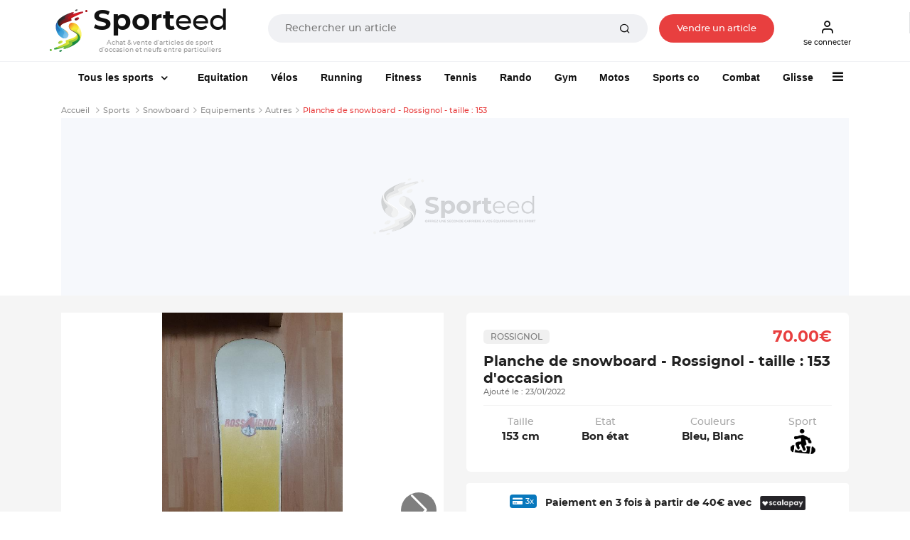

--- FILE ---
content_type: text/html; charset=UTF-8
request_url: https://www.sporteed.fr/sport/snowboard/equipements/autres/5123-planche-de-snowboard---rossignol---taille-153
body_size: 30006
content:
<!doctype html>
<html lang="fr">
  <head>
    <meta charset="utf-8">
    <meta http-equiv="x-ua-compatible" content="ie=edge">
    <title>Planche de snowboard - Rossignol - taille : 153 d'occasion : Equipements | Snowboard - 23/01/2022 - Sporteed</title>
    <meta name="description" content="Snowboard : Planche de snowboard - Rossignol - taille : 153. Bon état. Equipements de sport Rossignol à prix bas sur Sporteed.">
	  <meta property="og:site_name" content="Sporteed.fr" />
    <meta property="og:title" content="Planche de snowboard - Rossignol - taille : 153 d'occasion : Equipements | Snowboard - 23/01/2022 - Sporteed">
    <meta property="og:url" content="https://www.sporteed.fr/sport/snowboard/equipements/autres/5123-planche-de-snowboard---rossignol---taille-153">
    <meta property="og:locale" content="fr-FR">
	  <meta property="fb:app_id" content="698704521088719"/>
	
    <meta name="twitter:app:country" content="FR" />
	<meta name="twitter:app:name:iphone" content="Sporteed" />
	<meta name="twitter:site" content="@sporteed">
	<meta property="og:description" content="Snowboard : Planche de snowboard - Rossignol - taille : 153. Bon état. Equipements de sport Rossignol à prix bas sur Sporteed." />
	<meta property="og:price:amount" content="70.00€" />
	<meta property="og:price:currency" content="EUR" />
	<meta property="og:product_id" content="5123" /><meta property="og:brand" content="Rossignol" /><meta property="og:image" content="https://photos.sporteed.fr/produits/2022/zoom/5123-0-61ed8c7ad1ec9.jpg" />
	<meta property="og:type" content="product" />
	<meta property="fb:app_id" content="3578786085537949" />          
    <meta name="viewport" content="width=device-width, initial-scale=1, minimum-scale=1, maximum-scale=1, shrink-to-fit=no">

    <link rel="stylesheet" async href="/assets/css/defer.min.css">
    <link rel="stylesheet" async href="/assets/css/theme.min.css">
    <link rel="stylesheet" async href="/assets/css/style.min.css">
    <link rel="stylesheet" href="/assets/libs/@fancyapps/fancybox/dist/jquery.fancybox.min.css" async>
	<link rel="stylesheet" href="https://unpkg.com/swiper@6.8.0/swiper-bundle.css" />
    <link rel="canonical" href="https://www.sporteed.fr/sport/snowboard/equipements/autres/5123-planche-de-snowboard---rossignol---taille-153">          
    <link rel="apple-touch-icon" sizes="57x57" href="/assets/img/favicons/apple-icon-57x57.png">
    <link rel="apple-touch-icon" sizes="60x60" href="/assets/img/favicons/apple-icon-60x60.png">
    <link rel="apple-touch-icon" sizes="72x72" href="/assets/img/favicons/apple-icon-72x72.png">
    <link rel="apple-touch-icon" sizes="76x76" href="/assets/img/favicons/apple-icon-76x76.png">
    <link rel="apple-touch-icon" sizes="114x114" href="/assets/img/favicons/apple-icon-114x114.png">
    <link rel="apple-touch-icon" sizes="120x120" href="/assets/img/favicons/apple-icon-120x120.png">
    <link rel="apple-touch-icon" sizes="144x144" href="/assets/img/favicons/apple-icon-144x144.png">
    <link rel="apple-touch-icon" sizes="152x152" href="/assets/img/favicons/apple-icon-152x152.png">
    <link rel="apple-touch-icon" sizes="180x180" href="/assets/img/favicons/apple-icon-180x180.png">
    <link rel="icon" type="image/png" sizes="192x192"  href="/assets/img/favicons/android-icon-192x192.png">
    <link rel="icon" type="image/png" sizes="32x32" href="/assets/img/favicons/favicon-32x32.png">
    <link rel="icon" type="image/png" sizes="96x96" href="/assets/img/favicons/favicon-96x96.png">
    <link rel="icon" type="image/png" sizes="16x16" href="/assets/img/favicons/favicon-16x16.png">
    <!-- TrustBox script -->
    <script type="text/javascript" src="//widget.trustpilot.com/bootstrap/v5/tp.widget.bootstrap.min.js" async></script>
    <!-- End TrustBox script -->
    <!-- Google script -->
    <meta name="google-signin-client_id" content="302671910217-go70lpi0crsp6eduem5bq9352ih09chv.apps.googleusercontent.com">
    <script src="https://accounts.google.com/gsi/client" async defer></script>
    <!-- End Google script -->
	    <script type="application/ld+json">
        [{
            "@context": "https://schema.org",
            "@type": "Organization",
            "name": "Sporteed",
            "alternateName": "Sporteed",
            "url": "https://www.sporteed.fr",
            "logo": "https://www.sporteed.fr/images/logo-sporteed.svg",
			"sameAs": [
					"https://www.facebook.com/sporteedfr",                                    
					"https://www.instagram.com/sporteed_fr/" 
				]
		},{
            "@context": "http://schema.org",
            "@type": "WebSite",
            "name": "Sporteed",
            "url": "https://www.sporteed.fr"
        }]
    </script>    <script type="text/javascript">window.gdprAppliesGlobally=true;(function(){function a(e){if(!window.frames[e]){if(document.body&&document.body.firstChild){var t=document.body;var n=document.createElement("iframe");n.style.display="none";n.name=e;n.title=e;t.insertBefore(n,t.firstChild)}
  else{setTimeout(function(){a(e)},5)}}}function e(n,r,o,c,s){function e(e,t,n,a){if(typeof n!=="function"){return}if(!window[r]){window[r]=[]}var i=false;if(s){i=s(e,t,n)}if(!i){window[r].push({command:e,parameter:t,callback:n,version:a})}}e.stub=true;function t(a){if(!window[n]||window[n].stub!==true){return}if(!a.data){return}
  var i=typeof a.data==="string";var e;try{e=i?JSON.parse(a.data):a.data}catch(t){return}if(e[o]){var r=e[o];window[n](r.command,r.parameter,function(e,t){var n={};n[c]={returnValue:e,success:t,callId:r.callId};a.source.postMessage(i?JSON.stringify(n):n,"*")},r.version)}}
  if(typeof window[n]!=="function"){window[n]=e;if(window.addEventListener){window.addEventListener("message",t,false)}else{window.attachEvent("onmessage",t)}}}e("__tcfapi","__tcfapiBuffer","__tcfapiCall","__tcfapiReturn");a("__tcfapiLocator");(function(e){
    var t=document.createElement("script");t.id="spcloader";t.type="text/javascript";t.async=true;t.src="https://sdk.privacy-center.org/"+e+"/loader.js?target="+document.location.hostname;t.charset="utf-8";var n=document.getElementsByTagName("script")[0];n.parentNode.insertBefore(t,n)})("539b86a7-a602-4da6-a9a5-560546b3bc2b")})();</script>
    <script async src="https://boot.pbstck.com/v1/adm/fba27aa3-6d18-46b6-b928-e092ad8b10bf"></script>      <!-- Google Tag Manager Ouest-France -->
      <script>(function(w,d,s,l,i){w[l]=w[l]||[];w[l].push({'gtm.start':new Date().getTime(),event:'gtm.js'});var f=d.getElementsByTagName(s)[0],
      j=d.createElement(s),dl=l!='dataLayer'?'&l='+l:'';j.async=true;j.src='https://www.googletagmanager.com/gtm.js?id='+i+dl;f.parentNode.insertBefore(j,f);
      })(window,document,'script','dataLayer','GTM-MJ23WK6');</script>
      <!-- Fin Google Tag Manager Ouest-France -->
      <!-- Google Tag Manager Sporteed -->
  <script>(function(w,d,s,l,i){w[l]=w[l]||[];w[l].push({'gtm.start':
  new Date().getTime(),event:'gtm.js'});var f=d.getElementsByTagName(s)[0],
  j=d.createElement(s),dl=l!='dataLayer'?'&l='+l:'';j.async=true;j.src=
  'https://www.googletagmanager.com/gtm.js?id='+i+dl;f.parentNode.insertBefore(j,f);
  })(window,document,'script','dataLayer','GTM-N84FZK2');</script>
  <!-- End Google Tag Manager Sporteed -->
	</head>
  <body id="produit">
	<div class="d-none d-sm-none navbar navbar-topbar navbar-light bg-light px-3 px-sm-0" id="downloadApp">
		<div class="row py-2 px-3" id="applisporteed">
			<div class="d-table">
				<figure class="d-table-cell mb-0 appsporteed bg-white">
					<img src="/assets/img/sporteed-logo-wtext.svg" width="44" height="50" alt="logo Sporteed">
				</figure>
				<div class="d-table-cell pl-2">
					<b>L'application Sporteed</b>
					<span class="d-block text-muted font-size-xxs">Achat et vente d'articles de sport entre particuliers</span>
				</div>
			</div>
			<div class="d-table w-100 mt-2">
				<a href="#" id="closeDownloadApp" class="d-table-cell"><span class="btn btn-xxs font-size-xxs btn-outline-border">Fermer</span></a>
				<a id="clickDownloadApp" class="d-table-cell" href="https://www.sporteed.fr/app"><span class="btn btn-xxs font-size-xxs btn-primary">Télécharger</span></a>
			</div>
		</div>
	</div>
<nav class="navbar navbar-expand-sm navbar-light sticky-top bg-white p-0 p-sm-2">
	<div class="container px-2 px-sm-0 pb-2 pb-sm-0">
		<button class="navbar-toggler" type="button" data-toggle="collapse" data-target="#navbarCollapse" aria-controls="navbarCollapse" aria-expanded="false" aria-label="Toggle navigation">
			<span class="navbar-toggler-icon"></span>
		</button>
		<div class="logoBtn d-sm-flex w-100 pr-sm-4 mr-sm-4 text-center text-sm-left">
			<a data-google-interstitial="false" class="navbar-brand" href="/" title="Sporteed">
				<img src="/assets/img/sporteed-logo-wtext.svg" width="53" height="60" alt="logo Sporteed">
				<strong><span>Sport</span>eed</strong>
				<span class="baseline">Achat & vente d'articles de sport d'occasion et neufs entre particuliers</span>			</a>
			<div itemscope itemtype="https://schema.org/WebSite" class="w-100 mt-2 mt-sm-0 ml-sm-6 mt-sm-3">
				<meta itemprop="url" content="https://www.sporteed.fr"/>
				<form name="recherche" action="/recherche/produits" method="GET" itemprop="potentialAction" itemscope itemtype="https://schema.org/SearchAction">
					<meta itemprop="target" content="https://www.sporteed.fr/recherche/produits?search_val={search_val}"/>
					<div class="input-group input-group-merge col px-0 px-sm-4 mx-auto">
						<input itemprop="query-input" class="form-control font-size-xs" type="search" name="search_val" placeholder="Rechercher un article" value="" required>
						<div class="input-group-append">
							<button class="btn px-6 py-0" type="submit">
								<i class="fe fe-search"></i>
							</button>
						</div>
					</div>
				</form>
			</div>

							<a data-google-interstitial="false" class="nav-link btn btn-xxs font-size-xxs d-none d-sm-inline-block btnVente px-sm-6 mt-sm-3" data-toggle="modal" href="#MConnexion">
					Vendre un article				</a>
						
		</div>
		<div class="menuBtn d-none d-sm-flex">
							<a data-google-interstitial="false" class="nav-link btn btn-xxs font-size-xxs pl-2" data-toggle="modal" href="#MConnexion">
					<i class="fe fe-user"></i>
					Se connecter				</a>
					</div>

					<a data-google-interstitial="false" data-toggle="modal" href="#MConnexion" class="d-inline-block d-sm-none"><i class="fe fe-user"></i></a>
				
		</ul>
	</div>
</nav>

<script type="text/javascript">
	document.addEventListener("DOMContentLoaded", function(){
        /////// Prevent closing from click inside dropdown
        document.querySelectorAll('.dropdown-menu').forEach(function(element){
        	element.addEventListener('click', function (e) {
        		e.stopPropagation();
        	});
        })
    }); 
	// DOMContentLoaded  end
</script>

<div class="navbar navbar-topbar sticky-top navbar-expand-sm navbar-light bg-white pt-sm-3 pb-sm-2">
  <div class="container">
    <div class="collapse navbar-collapse" id="navbarCollapse">
      <span id="closemenu" class="d-sm-none"><i class="fa fa-close"></i></span>
      <ul class="navbar-nav">
                <li class="nav-item d-block d-sm-none mt-0">
            <a class="btn btn-primary btn-block btn-xxs btn-rounded font-size-xxs" data-toggle="modal" href="#MConnexion">
              S'inscrire / Se connecter            </a>
          </li>	  
        
            <li class="nav-item dropdown mt-4 mt-sm-0">
          <a class="nav-link dropdown-toggle px-sm-6" href="/sports" data-bs-toggle="dropdown">
            <img data-src="/assets/img/sports-sporteed.png" class="lozad mr-2 d-inline-block d-sm-none" width="40" height="40" style="margin: -5px 0 0 -3px">
            Tous les sports
          </a><div class="dropdown-menu megamenu">
            <div class="row">
              <div class="col-sm-3 col-12 bg-light p-4">
                <div id="formMenuRecherche" class="mb-4">
                  <i class="fa fa-search"></i>
                  <input type="search" class="form-control font-size-xs input-xs py-2 pl-4 pr-8" placeholder="Rechercher un sport" id="searchSportMenu" />
                </div>
                <ul class="list-unstyled font-size-xxs">
                  <li class="dditem">
                    <a href="/sports" class="dropdown-item p-0 font-size-sm lCSport"><i class="fa fa-thumbs-o-up d-inline-block mr-2"></i><strong>Les Sports à la une</strong></a>
                    <hr class="my-3" />
                    <div class="sousMenuSport py-4 px-2 dropdown-menu show">
                      <b class="font-size-sm mt-0 mb-2 text-uppercase">Les Sports à la une</b>
                      <div class="row"><div class="col-12 col-sm-4">
                        <a href="/rubrique/course-a-pied"><figure class="m-0 mb-6">
                        <img data-src="https://photos.sporteed.fr/rubriques/300x137/7-6870e1cf1f769.jpg" alt="Course à pied" width="330" height="137">
                        <figcaption class="text-center">
                            <strong class="font-size-xxs">Course à pied</strong>
                        </figcaption>
                        </figure></a>
                    </div><div class="col-12 col-sm-4">
                        <a href="/rubrique/sports-de-raquette"><figure class="m-0 mb-6">
                        <img data-src="https://photos.sporteed.fr/rubriques/300x137/12-6870eae870f7c.jpg" alt="Sports de raquette" width="330" height="137">
                        <figcaption class="text-center">
                            <strong class="font-size-xxs">Sports de raquette</strong>
                        </figcaption>
                        </figure></a>
                    </div><div class="col-12 col-sm-4">
                        <a href="/sport/equitation"><figure class="m-0 mb-6">
                        <img data-src="https://photos.sporteed.fr/rubriques/300x137/17-640aeb947acc4.jpg" alt="Equitation" width="330" height="137">
                        <figcaption class="text-center">
                            <strong class="font-size-xxs">Equitation</strong>
                        </figcaption>
                        </figure></a>
                    </div><div class="col-12 col-sm-4">
                        <a href="/rubrique/cyclisme"><figure class="m-0 mb-6">
                        <img data-src="https://photos.sporteed.fr/rubriques/300x137/6-6870e1acd5d33.jpg" alt="Cyclisme" width="330" height="137">
                        <figcaption class="text-center">
                            <strong class="font-size-xxs">Cyclisme</strong>
                        </figcaption>
                        </figure></a>
                    </div><div class="col-12 col-sm-4">
                        <a href="/rubrique/sports-de-combat"><figure class="m-0 mb-6">
                        <img data-src="https://photos.sporteed.fr/rubriques/300x137/8-6870e8be56192.jpg" alt="Sports de combat" width="330" height="137">
                        <figcaption class="text-center">
                            <strong class="font-size-xxs">Sports de combat</strong>
                        </figcaption>
                        </figure></a>
                    </div><div class="col-12 col-sm-4">
                        <a href="/rubrique/musculation-fitness-yoga"><figure class="m-0 mb-6">
                        <img data-src="https://photos.sporteed.fr/rubriques/300x137/4-5ff47c4ad4888.jpg" alt="Musculation / Fitness / Yoga" width="330" height="137">
                        <figcaption class="text-center">
                            <strong class="font-size-xxs">Musculation / Fitness / Yoga</strong>
                        </figcaption>
                        </figure></a>
                    </div>  </div>
            </div>
            </li>
        </ul><ul class="list-unstyled font-size-xxs" id="liste_sport_menu"><li class="separator"><b>A</b></li><li class="dditem">
                <a href="/sport/accessoires-electroniques" class="dropdown-item p-0 font-size-xxs lCSport">Accessoires électroniques</a>
                <div class="sousMenuSport py-4 px-2 dropdown-menu">
                    <b class="font-size-sm mt-0 mb-2 text-uppercase">Accessoires électroniques</b>
                    <div class="row">
                    <div class="col-12 col-sm-6">
                        <img data-src="https://photos.sporteed.fr/sports/illustrations/mobile/105-6870fd1e0ed8e.jpg" width="500" height="250" alt="Accessoires électroniques">
                    </div>
                    <div class="col-12 col-sm-6">
                        <ul class="list-unstyled font-size-xxs">  <li><a class="dropdown-item p-0 font-size-xxs" href="/sport/accessoires-electroniques/equipements">Modèles</a></li>    <li><hr class="my-1" /></li>
                        <li><a class="dropdown-item p-0 font-size-xxs" href="/sport/accessoires-electroniques">Voir tous les articles d'Accessoires électroniques</a></li>
                        </ul>
                    </div>
                    </div>
                </div>
                </li><li class="dditem">
                <a href="/sport/aikido" class="dropdown-item p-0 font-size-xxs lCSport">Aikido</a>
                <div class="sousMenuSport py-4 px-2 dropdown-menu">
                    <b class="font-size-sm mt-0 mb-2 text-uppercase">Aikido</b>
                    <div class="row">
                    <div class="col-12 col-sm-6">
                        <img data-src="https://photos.sporteed.fr/sports/illustrations/mobile/111-6870ff96a5b4f.jpg" width="500" height="250" alt="Aikido">
                    </div>
                    <div class="col-12 col-sm-6">
                        <ul class="list-unstyled font-size-xxs">  <li><a class="dropdown-item p-0 font-size-xxs" href="/sport/aikido/equipements">Equipements</a></li>  <li><a class="dropdown-item p-0 font-size-xxs" href="/sport/aikido/homme">Homme</a></li>  <li><a class="dropdown-item p-0 font-size-xxs" href="/sport/aikido/femme">Femme</a></li>  <li><a class="dropdown-item p-0 font-size-xxs" href="/sport/aikido/homme-femme">Mixte</a></li>  <li><a class="dropdown-item p-0 font-size-xxs" href="/sport/aikido/enfant-garcon">Enfant garçon</a></li>  <li><a class="dropdown-item p-0 font-size-xxs" href="/sport/aikido/enfant-fille">Enfant fille</a></li>  <li><a class="dropdown-item p-0 font-size-xxs" href="/sport/aikido/enfant-garcon-fille">Enfant Mixte</a></li>    <li><hr class="my-1" /></li>
                        <li><a class="dropdown-item p-0 font-size-xxs" href="/sport/aikido">Voir tous les articles d'Aikido</a></li>
                        </ul>
                    </div>
                    </div>
                </div>
                </li><li class="dditem">
                <a href="/sport/alpinisme" class="dropdown-item p-0 font-size-xxs lCSport">Alpinisme</a>
                <div class="sousMenuSport py-4 px-2 dropdown-menu">
                    <b class="font-size-sm mt-0 mb-2 text-uppercase">Alpinisme</b>
                    <div class="row">
                    <div class="col-12 col-sm-6">
                        <img data-src="https://photos.sporteed.fr/sports/illustrations/mobile/4-6870ffbe27284.jpg" width="500" height="250" alt="Alpinisme">
                    </div>
                    <div class="col-12 col-sm-6">
                        <ul class="list-unstyled font-size-xxs">  <li><a class="dropdown-item p-0 font-size-xxs" href="/sport/alpinisme/equipements">Equipements</a></li>  <li><a class="dropdown-item p-0 font-size-xxs" href="/sport/alpinisme/homme">Homme</a></li>  <li><a class="dropdown-item p-0 font-size-xxs" href="/sport/alpinisme/femme">Femme</a></li>  <li><a class="dropdown-item p-0 font-size-xxs" href="/sport/alpinisme/enfant-garcon">Enfant garçon</a></li>  <li><a class="dropdown-item p-0 font-size-xxs" href="/sport/alpinisme/enfant-fille">Enfant fille</a></li>  <li><a class="dropdown-item p-0 font-size-xxs" href="/sport/alpinisme/enfant-garcon-fille">Enfant Mixte</a></li>    <li><hr class="my-1" /></li>
                        <li><a class="dropdown-item p-0 font-size-xxs" href="/sport/alpinisme">Voir tous les articles d'Alpinisme</a></li>
                        </ul>
                    </div>
                    </div>
                </div>
                </li><li class="dditem">
                <a href="/sport/apnee-plongee-libre" class="dropdown-item p-0 font-size-xxs lCSport">Apnée / Plongée libre</a>
                <div class="sousMenuSport py-4 px-2 dropdown-menu">
                    <b class="font-size-sm mt-0 mb-2 text-uppercase">Apnée / Plongée libre</b>
                    <div class="row">
                    <div class="col-12 col-sm-6">
                        <img data-src="https://photos.sporteed.fr/sports/illustrations/mobile/63-6870ffdf0b26a.jpg" width="500" height="250" alt="Apnée / Plongée libre">
                    </div>
                    <div class="col-12 col-sm-6">
                        <ul class="list-unstyled font-size-xxs">  <li><a class="dropdown-item p-0 font-size-xxs" href="/sport/apnee-plongee-libre/equipements">Equipements</a></li>    <li><hr class="my-1" /></li>
                        <li><a class="dropdown-item p-0 font-size-xxs" href="/sport/apnee-plongee-libre">Voir tous les articles d'Apnée / Plongée libre</a></li>
                        </ul>
                    </div>
                    </div>
                </div>
                </li><li class="dditem">
                <a href="/sport/aquagym-aquafitness-aquabike" class="dropdown-item p-0 font-size-xxs lCSport">Aquagym / Aquafitness / Aquabike</a>
                <div class="sousMenuSport py-4 px-2 dropdown-menu">
                    <b class="font-size-sm mt-0 mb-2 text-uppercase">Aquagym / Aquafitness / Aquabike</b>
                    <div class="row">
                    <div class="col-12 col-sm-6">
                        <img data-src="https://photos.sporteed.fr/sports/illustrations/mobile/64-687101012f965.jpg" width="500" height="250" alt="Aquagym / Aquafitness / Aquabike">
                    </div>
                    <div class="col-12 col-sm-6">
                        <ul class="list-unstyled font-size-xxs">  <li><a class="dropdown-item p-0 font-size-xxs" href="/sport/aquagym-aquafitness-aquabike/equipements">Equipements</a></li>  <li><a class="dropdown-item p-0 font-size-xxs" href="/sport/aquagym-aquafitness-aquabike/homme">Homme</a></li>  <li><a class="dropdown-item p-0 font-size-xxs" href="/sport/aquagym-aquafitness-aquabike/femme">Femme</a></li>    <li><hr class="my-1" /></li>
                        <li><a class="dropdown-item p-0 font-size-xxs" href="/sport/aquagym-aquafitness-aquabike">Voir tous les articles d'Aquagym / Aquafitness / Aquabike</a></li>
                        </ul>
                    </div>
                    </div>
                </div>
                </li><li class="dditem">
                <a href="/sport/athletisme" class="dropdown-item p-0 font-size-xxs lCSport">Athlétisme</a>
                <div class="sousMenuSport py-4 px-2 dropdown-menu">
                    <b class="font-size-sm mt-0 mb-2 text-uppercase">Athlétisme</b>
                    <div class="row">
                    <div class="col-12 col-sm-6">
                        <img data-src="https://photos.sporteed.fr/sports/illustrations/mobile/3-68710128ba396.jpg" width="500" height="250" alt="Athlétisme">
                    </div>
                    <div class="col-12 col-sm-6">
                        <ul class="list-unstyled font-size-xxs">  <li><a class="dropdown-item p-0 font-size-xxs" href="/sport/athletisme/equipements">Equipements</a></li>  <li><a class="dropdown-item p-0 font-size-xxs" href="/sport/athletisme/homme">Homme</a></li>  <li><a class="dropdown-item p-0 font-size-xxs" href="/sport/athletisme/femme">Femme</a></li>  <li><a class="dropdown-item p-0 font-size-xxs" href="/sport/athletisme/enfant-garcon">Enfant garçon</a></li>  <li><a class="dropdown-item p-0 font-size-xxs" href="/sport/athletisme/enfant-fille">Enfant fille</a></li>  <li><a class="dropdown-item p-0 font-size-xxs" href="/sport/athletisme/enfant-garcon-fille">Enfant Mixte</a></li>    <li><hr class="my-1" /></li>
                        <li><a class="dropdown-item p-0 font-size-xxs" href="/sport/athletisme">Voir tous les articles d'Athlétisme</a></li>
                        </ul>
                    </div>
                    </div>
                </div>
                </li><li class="dditem">
                <a href="/sport/aviron" class="dropdown-item p-0 font-size-xxs lCSport">Aviron</a>
                <div class="sousMenuSport py-4 px-2 dropdown-menu">
                    <b class="font-size-sm mt-0 mb-2 text-uppercase">Aviron</b>
                    <div class="row">
                    <div class="col-12 col-sm-6">
                        <img data-src="https://photos.sporteed.fr/sports/illustrations/mobile/134-67a5e341a8b5f.jpg" width="500" height="250" alt="Aviron">
                    </div>
                    <div class="col-12 col-sm-6">
                        <ul class="list-unstyled font-size-xxs">  <li><a class="dropdown-item p-0 font-size-xxs" href="/sport/aviron/equipements">Equipements</a></li>  <li><a class="dropdown-item p-0 font-size-xxs" href="/sport/aviron/homme">Homme</a></li>  <li><a class="dropdown-item p-0 font-size-xxs" href="/sport/aviron/femme">Femme</a></li>  <li><a class="dropdown-item p-0 font-size-xxs" href="/sport/aviron/enfant-garcon">Enfant garçon</a></li>  <li><a class="dropdown-item p-0 font-size-xxs" href="/sport/aviron/enfant-fille">Enfant fille</a></li>  <li><a class="dropdown-item p-0 font-size-xxs" href="/sport/aviron/enfant-garcon-fille">Enfant Mixte</a></li>    <li><hr class="my-1" /></li>
                        <li><a class="dropdown-item p-0 font-size-xxs" href="/sport/aviron">Voir tous les articles d'Aviron</a></li>
                        </ul>
                    </div>
                    </div>
                </div>
                </li><li class="separator"><b>B</b></li><li class="dditem">
                <a href="/sport/badminton" class="dropdown-item p-0 font-size-xxs lCSport">Badminton</a>
                <div class="sousMenuSport py-4 px-2 dropdown-menu">
                    <b class="font-size-sm mt-0 mb-2 text-uppercase">Badminton</b>
                    <div class="row">
                    <div class="col-12 col-sm-6">
                        <img data-src="https://photos.sporteed.fr/sports/illustrations/mobile/59-68710159ed0b7.jpg" width="500" height="250" alt="Badminton">
                    </div>
                    <div class="col-12 col-sm-6">
                        <ul class="list-unstyled font-size-xxs">  <li><a class="dropdown-item p-0 font-size-xxs" href="/sport/badminton/equipements">Equipements</a></li>  <li><a class="dropdown-item p-0 font-size-xxs" href="/sport/badminton/homme">Homme</a></li>  <li><a class="dropdown-item p-0 font-size-xxs" href="/sport/badminton/femme">Femme</a></li>  <li><a class="dropdown-item p-0 font-size-xxs" href="/sport/badminton/homme-femme">Mixte</a></li>  <li><a class="dropdown-item p-0 font-size-xxs" href="/sport/badminton/enfant-garcon">Enfant garçon</a></li>  <li><a class="dropdown-item p-0 font-size-xxs" href="/sport/badminton/enfant-fille">Enfant fille</a></li>  <li><a class="dropdown-item p-0 font-size-xxs" href="/sport/badminton/enfant-garcon-fille">Enfant Mixte</a></li>    <li><hr class="my-1" /></li>
                        <li><a class="dropdown-item p-0 font-size-xxs" href="/sport/badminton">Voir tous les articles de Badminton</a></li>
                        </ul>
                    </div>
                    </div>
                </div>
                </li><li class="dditem">
                <a href="/sport/baseball" class="dropdown-item p-0 font-size-xxs lCSport">Baseball</a>
                <div class="sousMenuSport py-4 px-2 dropdown-menu">
                    <b class="font-size-sm mt-0 mb-2 text-uppercase">Baseball</b>
                    <div class="row">
                    <div class="col-12 col-sm-6">
                        <img data-src="https://photos.sporteed.fr/sports/illustrations/mobile/6-687102936e8d9.jpg" width="500" height="250" alt="Baseball">
                    </div>
                    <div class="col-12 col-sm-6">
                        <ul class="list-unstyled font-size-xxs">  <li><a class="dropdown-item p-0 font-size-xxs" href="/sport/baseball/equipements">Equipements</a></li>    <li><hr class="my-1" /></li>
                        <li><a class="dropdown-item p-0 font-size-xxs" href="/sport/baseball">Voir tous les articles de Baseball</a></li>
                        </ul>
                    </div>
                    </div>
                </div>
                </li><li class="dditem">
                <a href="/sport/basket-ball" class="dropdown-item p-0 font-size-xxs lCSport">Basket-ball</a>
                <div class="sousMenuSport py-4 px-2 dropdown-menu">
                    <b class="font-size-sm mt-0 mb-2 text-uppercase">Basket-ball</b>
                    <div class="row">
                    <div class="col-12 col-sm-6">
                        <img data-src="https://photos.sporteed.fr/sports/illustrations/mobile/57-687102bd623a5.jpg" width="500" height="250" alt="Basket-ball">
                    </div>
                    <div class="col-12 col-sm-6">
                        <ul class="list-unstyled font-size-xxs">  <li><a class="dropdown-item p-0 font-size-xxs" href="/sport/basket-ball/equipements">Equipements</a></li>  <li><a class="dropdown-item p-0 font-size-xxs" href="/sport/basket-ball/homme">Homme</a></li>  <li><a class="dropdown-item p-0 font-size-xxs" href="/sport/basket-ball/femme">Femme</a></li>  <li><a class="dropdown-item p-0 font-size-xxs" href="/sport/basket-ball/enfant-garcon">Enfant garçon</a></li>  <li><a class="dropdown-item p-0 font-size-xxs" href="/sport/basket-ball/enfant-fille">Enfant fille</a></li>  <li><a class="dropdown-item p-0 font-size-xxs" href="/sport/basket-ball/enfant-garcon-fille">Enfant Mixte</a></li>    <li><hr class="my-1" /></li>
                        <li><a class="dropdown-item p-0 font-size-xxs" href="/sport/basket-ball">Voir tous les articles de Basket-ball</a></li>
                        </ul>
                    </div>
                    </div>
                </div>
                </li><li class="dditem">
                <a href="/sport/billard" class="dropdown-item p-0 font-size-xxs lCSport">Billard</a>
                <div class="sousMenuSport py-4 px-2 dropdown-menu">
                    <b class="font-size-sm mt-0 mb-2 text-uppercase">Billard</b>
                    <div class="row">
                    <div class="col-12 col-sm-6">
                        <img data-src="https://photos.sporteed.fr/sports/illustrations/mobile/9-687102e227302.jpg" width="500" height="250" alt="Billard">
                    </div>
                    <div class="col-12 col-sm-6">
                        <ul class="list-unstyled font-size-xxs">  <li><a class="dropdown-item p-0 font-size-xxs" href="/sport/billard/equipements">Equipements</a></li>    <li><hr class="my-1" /></li>
                        <li><a class="dropdown-item p-0 font-size-xxs" href="/sport/billard">Voir tous les articles de Billard</a></li>
                        </ul>
                    </div>
                    </div>
                </div>
                </li><li class="dditem">
                <a href="/sport/billetterie-sportive" class="dropdown-item p-0 font-size-xxs lCSport">Billetterie sportive</a>
                <div class="sousMenuSport py-4 px-2 dropdown-menu">
                    <b class="font-size-sm mt-0 mb-2 text-uppercase">Billetterie sportive</b>
                    <div class="row">
                    <div class="col-12 col-sm-6">
                        <img data-src="https://photos.sporteed.fr/sports/illustrations/mobile/122-5f76e35ac60bd.jpg" width="500" height="250" alt="Billetterie sportive">
                    </div>
                    <div class="col-12 col-sm-6">
                        <ul class="list-unstyled font-size-xxs">  <li><a class="dropdown-item p-0 font-size-xxs" href="/sport/billetterie-sportive/equipements">Sports</a></li>    <li><hr class="my-1" /></li>
                        <li><a class="dropdown-item p-0 font-size-xxs" href="/sport/billetterie-sportive">Voir tous les articles de Billetterie sportive</a></li>
                        </ul>
                    </div>
                    </div>
                </div>
                </li><li class="dditem">
                <a href="/sport/bodyboard" class="dropdown-item p-0 font-size-xxs lCSport">Bodyboard</a>
                <div class="sousMenuSport py-4 px-2 dropdown-menu">
                    <b class="font-size-sm mt-0 mb-2 text-uppercase">Bodyboard</b>
                    <div class="row">
                    <div class="col-12 col-sm-6">
                        <img data-src="https://photos.sporteed.fr/sports/illustrations/mobile/10-6871030fa48db.jpg" width="500" height="250" alt="Bodyboard">
                    </div>
                    <div class="col-12 col-sm-6">
                        <ul class="list-unstyled font-size-xxs">  <li><a class="dropdown-item p-0 font-size-xxs" href="/sport/bodyboard/equipements">Equipements</a></li>  <li><a class="dropdown-item p-0 font-size-xxs" href="/sport/bodyboard/homme">Homme</a></li>  <li><a class="dropdown-item p-0 font-size-xxs" href="/sport/bodyboard/femme">Femme</a></li>  <li><a class="dropdown-item p-0 font-size-xxs" href="/sport/bodyboard/homme-femme">Mixte</a></li>  <li><a class="dropdown-item p-0 font-size-xxs" href="/sport/bodyboard/enfant-garcon">Enfant garçon</a></li>  <li><a class="dropdown-item p-0 font-size-xxs" href="/sport/bodyboard/enfant-fille">Enfant fille</a></li>  <li><a class="dropdown-item p-0 font-size-xxs" href="/sport/bodyboard/enfant-garcon-fille">Enfant Mixte</a></li>    <li><hr class="my-1" /></li>
                        <li><a class="dropdown-item p-0 font-size-xxs" href="/sport/bodyboard">Voir tous les articles de Bodyboard</a></li>
                        </ul>
                    </div>
                    </div>
                </div>
                </li><li class="dditem">
                <a href="/sport/bowling" class="dropdown-item p-0 font-size-xxs lCSport">Bowling</a>
                <div class="sousMenuSport py-4 px-2 dropdown-menu">
                    <b class="font-size-sm mt-0 mb-2 text-uppercase">Bowling</b>
                    <div class="row">
                    <div class="col-12 col-sm-6">
                        <img data-src="https://photos.sporteed.fr/sports/illustrations/mobile/11-6871032dabf3b.jpg" width="500" height="250" alt="Bowling">
                    </div>
                    <div class="col-12 col-sm-6">
                        <ul class="list-unstyled font-size-xxs">  <li><a class="dropdown-item p-0 font-size-xxs" href="/sport/bowling/equipements">Equipements</a></li>  <li><a class="dropdown-item p-0 font-size-xxs" href="/sport/bowling/homme">Homme</a></li>  <li><a class="dropdown-item p-0 font-size-xxs" href="/sport/bowling/femme">Femme</a></li>  <li><a class="dropdown-item p-0 font-size-xxs" href="/sport/bowling/enfant-garcon">Enfant garçon</a></li>  <li><a class="dropdown-item p-0 font-size-xxs" href="/sport/bowling/enfant-fille">Enfant fille</a></li>  <li><a class="dropdown-item p-0 font-size-xxs" href="/sport/bowling/enfant-garcon-fille">Enfant Mixte</a></li>    <li><hr class="my-1" /></li>
                        <li><a class="dropdown-item p-0 font-size-xxs" href="/sport/bowling">Voir tous les articles de Bowling</a></li>
                        </ul>
                    </div>
                    </div>
                </div>
                </li><li class="dditem">
                <a href="/sport/boxes" class="dropdown-item p-0 font-size-xxs lCSport">Boxes</a>
                <div class="sousMenuSport py-4 px-2 dropdown-menu">
                    <b class="font-size-sm mt-0 mb-2 text-uppercase">Boxes</b>
                    <div class="row">
                    <div class="col-12 col-sm-6">
                        <img data-src="https://photos.sporteed.fr/sports/illustrations/mobile/12-6871039a79373.jpg" width="500" height="250" alt="Boxes">
                    </div>
                    <div class="col-12 col-sm-6">
                        <ul class="list-unstyled font-size-xxs">  <li><a class="dropdown-item p-0 font-size-xxs" href="/sport/boxes/equipements">Equipements</a></li>  <li><a class="dropdown-item p-0 font-size-xxs" href="/sport/boxes/homme">Homme</a></li>  <li><a class="dropdown-item p-0 font-size-xxs" href="/sport/boxes/femme">Femme</a></li>  <li><a class="dropdown-item p-0 font-size-xxs" href="/sport/boxes/enfant-garcon">Enfant garçon</a></li>  <li><a class="dropdown-item p-0 font-size-xxs" href="/sport/boxes/enfant-fille">Enfant fille</a></li>  <li><a class="dropdown-item p-0 font-size-xxs" href="/sport/boxes/enfant-garcon-fille">Enfant Mixte</a></li>    <li><hr class="my-1" /></li>
                        <li><a class="dropdown-item p-0 font-size-xxs" href="/sport/boxes">Voir tous les articles de Boxes</a></li>
                        </ul>
                    </div>
                    </div>
                </div>
                </li><li class="separator"><b>C</b></li><li class="dditem">
                <a href="/sport/camping" class="dropdown-item p-0 font-size-xxs lCSport">Camping</a>
                <div class="sousMenuSport py-4 px-2 dropdown-menu">
                    <b class="font-size-sm mt-0 mb-2 text-uppercase">Camping</b>
                    <div class="row">
                    <div class="col-12 col-sm-6">
                        <img data-src="https://photos.sporteed.fr/sports/illustrations/mobile/94-687103b26881f.jpg" width="500" height="250" alt="Camping">
                    </div>
                    <div class="col-12 col-sm-6">
                        <ul class="list-unstyled font-size-xxs">  <li><a class="dropdown-item p-0 font-size-xxs" href="/sport/camping/equipements">Equipements</a></li>    <li><hr class="my-1" /></li>
                        <li><a class="dropdown-item p-0 font-size-xxs" href="/sport/camping">Voir tous les articles de Camping</a></li>
                        </ul>
                    </div>
                    </div>
                </div>
                </li><li class="dditem">
                <a href="/sport/canoe-kayak" class="dropdown-item p-0 font-size-xxs lCSport">Canoë Kayak</a>
                <div class="sousMenuSport py-4 px-2 dropdown-menu">
                    <b class="font-size-sm mt-0 mb-2 text-uppercase">Canoë Kayak</b>
                    <div class="row">
                    <div class="col-12 col-sm-6">
                        <img data-src="https://photos.sporteed.fr/sports/illustrations/mobile/13-687103cb814f7.jpg" width="500" height="250" alt="Canoë Kayak">
                    </div>
                    <div class="col-12 col-sm-6">
                        <ul class="list-unstyled font-size-xxs">  <li><a class="dropdown-item p-0 font-size-xxs" href="/sport/canoe-kayak/equipements">Equipements</a></li>  <li><a class="dropdown-item p-0 font-size-xxs" href="/sport/canoe-kayak/homme">Homme</a></li>  <li><a class="dropdown-item p-0 font-size-xxs" href="/sport/canoe-kayak/femme">Femme</a></li>  <li><a class="dropdown-item p-0 font-size-xxs" href="/sport/canoe-kayak/homme-femme">Mixte</a></li>  <li><a class="dropdown-item p-0 font-size-xxs" href="/sport/canoe-kayak/enfant-garcon">Enfant garçon</a></li>  <li><a class="dropdown-item p-0 font-size-xxs" href="/sport/canoe-kayak/enfant-fille">Enfant fille</a></li>  <li><a class="dropdown-item p-0 font-size-xxs" href="/sport/canoe-kayak/enfant-garcon-fille">Enfant Mixte</a></li>    <li><hr class="my-1" /></li>
                        <li><a class="dropdown-item p-0 font-size-xxs" href="/sport/canoe-kayak">Voir tous les articles de Canoë Kayak</a></li>
                        </ul>
                    </div>
                    </div>
                </div>
                </li><li class="dditem">
                <a href="/sport/canyoning" class="dropdown-item p-0 font-size-xxs lCSport">Canyoning</a>
                <div class="sousMenuSport py-4 px-2 dropdown-menu">
                    <b class="font-size-sm mt-0 mb-2 text-uppercase">Canyoning</b>
                    <div class="row">
                    <div class="col-12 col-sm-6">
                        <img data-src="https://photos.sporteed.fr/sports/illustrations/mobile/14-68710415ebc23.jpg" width="500" height="250" alt="Canyoning">
                    </div>
                    <div class="col-12 col-sm-6">
                        <ul class="list-unstyled font-size-xxs">  <li><a class="dropdown-item p-0 font-size-xxs" href="/sport/canyoning/equipements">Equipements</a></li>  <li><a class="dropdown-item p-0 font-size-xxs" href="/sport/canyoning/homme">Homme</a></li>  <li><a class="dropdown-item p-0 font-size-xxs" href="/sport/canyoning/femme">Femme</a></li>  <li><a class="dropdown-item p-0 font-size-xxs" href="/sport/canyoning/homme-femme">Mixte</a></li>  <li><a class="dropdown-item p-0 font-size-xxs" href="/sport/canyoning/enfant-garcon">Enfant garçon</a></li>  <li><a class="dropdown-item p-0 font-size-xxs" href="/sport/canyoning/enfant-fille">Enfant fille</a></li>  <li><a class="dropdown-item p-0 font-size-xxs" href="/sport/canyoning/enfant-garcon-fille">Enfant Mixte</a></li>    <li><hr class="my-1" /></li>
                        <li><a class="dropdown-item p-0 font-size-xxs" href="/sport/canyoning">Voir tous les articles de Canyoning</a></li>
                        </ul>
                    </div>
                    </div>
                </div>
                </li><li class="dditem">
                <a href="/sport/course-a-pied-route" class="dropdown-item p-0 font-size-xxs lCSport">Course à pied route</a>
                <div class="sousMenuSport py-4 px-2 dropdown-menu">
                    <b class="font-size-sm mt-0 mb-2 text-uppercase">Course à pied route</b>
                    <div class="row">
                    <div class="col-12 col-sm-6">
                        <img data-src="https://photos.sporteed.fr/sports/illustrations/mobile/17-687104349742b.jpg" width="500" height="250" alt="Course à pied route">
                    </div>
                    <div class="col-12 col-sm-6">
                        <ul class="list-unstyled font-size-xxs">  <li><a class="dropdown-item p-0 font-size-xxs" href="/sport/course-a-pied-route/equipements">Equipements</a></li>  <li><a class="dropdown-item p-0 font-size-xxs" href="/sport/course-a-pied-route/homme">Homme</a></li>  <li><a class="dropdown-item p-0 font-size-xxs" href="/sport/course-a-pied-route/femme">Femme</a></li>  <li><a class="dropdown-item p-0 font-size-xxs" href="/sport/course-a-pied-route/enfant-garcon">Enfant garçon</a></li>  <li><a class="dropdown-item p-0 font-size-xxs" href="/sport/course-a-pied-route/enfant-fille">Enfant fille</a></li>  <li><a class="dropdown-item p-0 font-size-xxs" href="/sport/course-a-pied-route/enfant-garcon-fille">Enfant Mixte</a></li>    <li><hr class="my-1" /></li>
                        <li><a class="dropdown-item p-0 font-size-xxs" href="/sport/course-a-pied-route">Voir tous les articles de Course à pied route</a></li>
                        </ul>
                    </div>
                    </div>
                </div>
                </li><li class="dditem">
                <a href="/sport/course-a-pied-trail" class="dropdown-item p-0 font-size-xxs lCSport">Course à pied trail</a>
                <div class="sousMenuSport py-4 px-2 dropdown-menu">
                    <b class="font-size-sm mt-0 mb-2 text-uppercase">Course à pied trail</b>
                    <div class="row">
                    <div class="col-12 col-sm-6">
                        <img data-src="https://photos.sporteed.fr/sports/illustrations/mobile/70-6871046ea4884.jpg" width="500" height="250" alt="Course à pied trail">
                    </div>
                    <div class="col-12 col-sm-6">
                        <ul class="list-unstyled font-size-xxs">  <li><a class="dropdown-item p-0 font-size-xxs" href="/sport/course-a-pied-trail/equipements">Equipements</a></li>  <li><a class="dropdown-item p-0 font-size-xxs" href="/sport/course-a-pied-trail/homme">Homme</a></li>  <li><a class="dropdown-item p-0 font-size-xxs" href="/sport/course-a-pied-trail/femme">Femme</a></li>  <li><a class="dropdown-item p-0 font-size-xxs" href="/sport/course-a-pied-trail/enfant-garcon">Enfant garçon</a></li>  <li><a class="dropdown-item p-0 font-size-xxs" href="/sport/course-a-pied-trail/enfant-fille">Enfant fille</a></li>  <li><a class="dropdown-item p-0 font-size-xxs" href="/sport/course-a-pied-trail/enfant-garcon-fille">Enfant Mixte</a></li>    <li><hr class="my-1" /></li>
                        <li><a class="dropdown-item p-0 font-size-xxs" href="/sport/course-a-pied-trail">Voir tous les articles de Course à pied trail</a></li>
                        </ul>
                    </div>
                    </div>
                </div>
                </li><li class="dditem">
                <a href="/sport/course-d-orientation" class="dropdown-item p-0 font-size-xxs lCSport">Course d'orientation</a>
                <div class="sousMenuSport py-4 px-2 dropdown-menu">
                    <b class="font-size-sm mt-0 mb-2 text-uppercase">Course d'orientation</b>
                    <div class="row">
                    <div class="col-12 col-sm-6">
                        <img data-src="https://photos.sporteed.fr/sports/illustrations/mobile/102-687104d8531ba.jpg" width="500" height="250" alt="Course d'orientation">
                    </div>
                    <div class="col-12 col-sm-6">
                        <ul class="list-unstyled font-size-xxs">  <li><a class="dropdown-item p-0 font-size-xxs" href="/sport/course-d-orientation/equipements">Equipements</a></li>    <li><hr class="my-1" /></li>
                        <li><a class="dropdown-item p-0 font-size-xxs" href="/sport/course-d-orientation">Voir tous les articles de Course d'orientation</a></li>
                        </ul>
                    </div>
                    </div>
                </div>
                </li><li class="dditem">
                <a href="/sport/cricket" class="dropdown-item p-0 font-size-xxs lCSport">Cricket</a>
                <div class="sousMenuSport py-4 px-2 dropdown-menu">
                    <b class="font-size-sm mt-0 mb-2 text-uppercase">Cricket</b>
                    <div class="row">
                    <div class="col-12 col-sm-6">
                        <img data-src="https://photos.sporteed.fr/sports/illustrations/mobile/16-687104ee9f207.jpg" width="500" height="250" alt="Cricket">
                    </div>
                    <div class="col-12 col-sm-6">
                        <ul class="list-unstyled font-size-xxs">  <li><a class="dropdown-item p-0 font-size-xxs" href="/sport/cricket/equipements">Equipements</a></li>  <li><a class="dropdown-item p-0 font-size-xxs" href="/sport/cricket/homme">Homme</a></li>  <li><a class="dropdown-item p-0 font-size-xxs" href="/sport/cricket/femme">Femme</a></li>  <li><a class="dropdown-item p-0 font-size-xxs" href="/sport/cricket/enfant-garcon">Enfant garçon</a></li>  <li><a class="dropdown-item p-0 font-size-xxs" href="/sport/cricket/enfant-fille">Enfant fille</a></li>  <li><a class="dropdown-item p-0 font-size-xxs" href="/sport/cricket/enfant-garcon-fille">Enfant Mixte</a></li>    <li><hr class="my-1" /></li>
                        <li><a class="dropdown-item p-0 font-size-xxs" href="/sport/cricket">Voir tous les articles de Cricket</a></li>
                        </ul>
                    </div>
                    </div>
                </div>
                </li><li class="dditem">
                <a href="/sport/crossfit" class="dropdown-item p-0 font-size-xxs lCSport">CrossFit</a>
                <div class="sousMenuSport py-4 px-2 dropdown-menu">
                    <b class="font-size-sm mt-0 mb-2 text-uppercase">CrossFit</b>
                    <div class="row">
                    <div class="col-12 col-sm-6">
                        <img data-src="https://photos.sporteed.fr/sports/illustrations/mobile/15-687105072893e.jpg" width="500" height="250" alt="CrossFit">
                    </div>
                    <div class="col-12 col-sm-6">
                        <ul class="list-unstyled font-size-xxs">  <li><a class="dropdown-item p-0 font-size-xxs" href="/sport/crossfit/equipements">Equipements</a></li>  <li><a class="dropdown-item p-0 font-size-xxs" href="/sport/crossfit/homme">Homme</a></li>  <li><a class="dropdown-item p-0 font-size-xxs" href="/sport/crossfit/femme">Femme</a></li>  <li><a class="dropdown-item p-0 font-size-xxs" href="/sport/crossfit/enfant-garcon">Enfant garçon</a></li>  <li><a class="dropdown-item p-0 font-size-xxs" href="/sport/crossfit/enfant-fille">Enfant fille</a></li>  <li><a class="dropdown-item p-0 font-size-xxs" href="/sport/crossfit/enfant-garcon-fille">Enfant Mixte</a></li>    <li><hr class="my-1" /></li>
                        <li><a class="dropdown-item p-0 font-size-xxs" href="/sport/crossfit">Voir tous les articles de CrossFit</a></li>
                        </ul>
                    </div>
                    </div>
                </div>
                </li><li class="separator"><b>D</b></li><li class="dditem">
                <a href="/sport/danse-classique" class="dropdown-item p-0 font-size-xxs lCSport">Danse classique</a>
                <div class="sousMenuSport py-4 px-2 dropdown-menu">
                    <b class="font-size-sm mt-0 mb-2 text-uppercase">Danse classique</b>
                    <div class="row">
                    <div class="col-12 col-sm-6">
                        <img data-src="https://photos.sporteed.fr/sports/illustrations/mobile/19-6871054176bf7.jpg" width="500" height="250" alt="Danse classique">
                    </div>
                    <div class="col-12 col-sm-6">
                        <ul class="list-unstyled font-size-xxs">  <li><a class="dropdown-item p-0 font-size-xxs" href="/sport/danse-classique/equipements">Equipements</a></li>  <li><a class="dropdown-item p-0 font-size-xxs" href="/sport/danse-classique/homme">Homme</a></li>  <li><a class="dropdown-item p-0 font-size-xxs" href="/sport/danse-classique/femme">Femme</a></li>  <li><a class="dropdown-item p-0 font-size-xxs" href="/sport/danse-classique/enfant-garcon">Enfant garçon</a></li>  <li><a class="dropdown-item p-0 font-size-xxs" href="/sport/danse-classique/enfant-fille">Enfant fille</a></li>    <li><hr class="my-1" /></li>
                        <li><a class="dropdown-item p-0 font-size-xxs" href="/sport/danse-classique">Voir tous les articles de Danse classique</a></li>
                        </ul>
                    </div>
                    </div>
                </div>
                </li><li class="dditem">
                <a href="/sport/danse-moderne-jazz" class="dropdown-item p-0 font-size-xxs lCSport">Danse moderne jazz</a>
                <div class="sousMenuSport py-4 px-2 dropdown-menu">
                    <b class="font-size-sm mt-0 mb-2 text-uppercase">Danse moderne jazz</b>
                    <div class="row">
                    <div class="col-12 col-sm-6">
                        <img data-src="https://photos.sporteed.fr/sports/illustrations/mobile/115-5f2195382701d.jpg" width="500" height="250" alt="Danse moderne jazz">
                    </div>
                    <div class="col-12 col-sm-6">
                        <ul class="list-unstyled font-size-xxs">  <li><a class="dropdown-item p-0 font-size-xxs" href="/sport/danse-moderne-jazz/equipements">Equipements</a></li>  <li><a class="dropdown-item p-0 font-size-xxs" href="/sport/danse-moderne-jazz/homme">Homme</a></li>  <li><a class="dropdown-item p-0 font-size-xxs" href="/sport/danse-moderne-jazz/femme">Femme</a></li>  <li><a class="dropdown-item p-0 font-size-xxs" href="/sport/danse-moderne-jazz/enfant-garcon">Enfant garçon</a></li>  <li><a class="dropdown-item p-0 font-size-xxs" href="/sport/danse-moderne-jazz/enfant-fille">Enfant fille</a></li>  <li><a class="dropdown-item p-0 font-size-xxs" href="/sport/danse-moderne-jazz/enfant-garcon-fille">Enfant Mixte</a></li>    <li><hr class="my-1" /></li>
                        <li><a class="dropdown-item p-0 font-size-xxs" href="/sport/danse-moderne-jazz">Voir tous les articles de Danse moderne jazz</a></li>
                        </ul>
                    </div>
                    </div>
                </div>
                </li><li class="dditem">
                <a href="/sport/danse-urbaine-fitness" class="dropdown-item p-0 font-size-xxs lCSport">Danse urbaine / fitness</a>
                <div class="sousMenuSport py-4 px-2 dropdown-menu">
                    <b class="font-size-sm mt-0 mb-2 text-uppercase">Danse urbaine / fitness</b>
                    <div class="row">
                    <div class="col-12 col-sm-6">
                        <img data-src="https://photos.sporteed.fr/sports/illustrations/mobile/116-5f2196525fd99.jpg" width="500" height="250" alt="Danse urbaine / fitness">
                    </div>
                    <div class="col-12 col-sm-6">
                        <ul class="list-unstyled font-size-xxs">  <li><a class="dropdown-item p-0 font-size-xxs" href="/sport/danse-urbaine-fitness/equipements">Equipements</a></li>  <li><a class="dropdown-item p-0 font-size-xxs" href="/sport/danse-urbaine-fitness/homme">Homme</a></li>  <li><a class="dropdown-item p-0 font-size-xxs" href="/sport/danse-urbaine-fitness/femme">Femme</a></li>  <li><a class="dropdown-item p-0 font-size-xxs" href="/sport/danse-urbaine-fitness/enfant-garcon">Enfant garçon</a></li>  <li><a class="dropdown-item p-0 font-size-xxs" href="/sport/danse-urbaine-fitness/enfant-fille">Enfant fille</a></li>    <li><hr class="my-1" /></li>
                        <li><a class="dropdown-item p-0 font-size-xxs" href="/sport/danse-urbaine-fitness">Voir tous les articles de Danse urbaine / fitness</a></li>
                        </ul>
                    </div>
                    </div>
                </div>
                </li><li class="dditem">
                <a href="/sport/dossards-epreuves" class="dropdown-item p-0 font-size-xxs lCSport">Dossards épreuves</a>
                <div class="sousMenuSport py-4 px-2 dropdown-menu">
                    <b class="font-size-sm mt-0 mb-2 text-uppercase">Dossards épreuves</b>
                    <div class="row">
                    <div class="col-12 col-sm-6">
                        <img data-src="https://photos.sporteed.fr/sports/illustrations/mobile/120-6871056574b15.jpg" width="500" height="250" alt="Dossards épreuves">
                    </div>
                    <div class="col-12 col-sm-6">
                        <ul class="list-unstyled font-size-xxs">  <li><a class="dropdown-item p-0 font-size-xxs" href="/sport/dossards-epreuves/equipements">Courses</a></li>    <li><hr class="my-1" /></li>
                        <li><a class="dropdown-item p-0 font-size-xxs" href="/sport/dossards-epreuves">Voir tous les articles de Dossards épreuves</a></li>
                        </ul>
                    </div>
                    </div>
                </div>
                </li><li class="separator"><b>E</b></li><li class="dditem">
                <a href="/sport/e-sport" class="dropdown-item p-0 font-size-xxs lCSport">E-Sport</a>
                <div class="sousMenuSport py-4 px-2 dropdown-menu">
                    <b class="font-size-sm mt-0 mb-2 text-uppercase">E-Sport</b>
                    <div class="row">
                    <div class="col-12 col-sm-6">
                        <img data-src="https://photos.sporteed.fr/sports/illustrations/mobile/131-6871059e71092.jpg" width="500" height="250" alt="E-Sport">
                    </div>
                    <div class="col-12 col-sm-6">
                        <ul class="list-unstyled font-size-xxs">  <li><a class="dropdown-item p-0 font-size-xxs" href="/sport/e-sport/equipements">Matériel</a></li>    <li><hr class="my-1" /></li>
                        <li><a class="dropdown-item p-0 font-size-xxs" href="/sport/e-sport">Voir tous les articles d'E-Sport</a></li>
                        </ul>
                    </div>
                    </div>
                </div>
                </li><li class="dditem">
                <a href="/sport/equitation" class="dropdown-item p-0 font-size-xxs lCSport">Equitation</a>
                <div class="sousMenuSport py-4 px-2 dropdown-menu">
                    <b class="font-size-sm mt-0 mb-2 text-uppercase">Equitation</b>
                    <div class="row">
                    <div class="col-12 col-sm-6">
                        <img data-src="https://photos.sporteed.fr/sports/illustrations/mobile/20-687105b84396e.jpg" width="500" height="250" alt="Equitation">
                    </div>
                    <div class="col-12 col-sm-6">
                        <ul class="list-unstyled font-size-xxs">  <li><a class="dropdown-item p-0 font-size-xxs" href="/sport/equitation/equipements">Equipements</a></li>  <li><a class="dropdown-item p-0 font-size-xxs" href="/sport/equitation/homme">Homme</a></li>  <li><a class="dropdown-item p-0 font-size-xxs" href="/sport/equitation/femme">Femme</a></li>  <li><a class="dropdown-item p-0 font-size-xxs" href="/sport/equitation/homme-femme">Mixte</a></li>  <li><a class="dropdown-item p-0 font-size-xxs" href="/sport/equitation/enfant-garcon">Enfant garçon</a></li>  <li><a class="dropdown-item p-0 font-size-xxs" href="/sport/equitation/enfant-fille">Enfant fille</a></li>  <li><a class="dropdown-item p-0 font-size-xxs" href="/sport/equitation/enfant-garcon-fille">Enfant Mixte</a></li>    <li><hr class="my-1" /></li>
                        <li><a class="dropdown-item p-0 font-size-xxs" href="/sport/equitation">Voir tous les articles d'Equitation</a></li>
                        </ul>
                    </div>
                    </div>
                </div>
                </li><li class="dditem">
                <a href="/sport/escalade" class="dropdown-item p-0 font-size-xxs lCSport">Escalade</a>
                <div class="sousMenuSport py-4 px-2 dropdown-menu">
                    <b class="font-size-sm mt-0 mb-2 text-uppercase">Escalade</b>
                    <div class="row">
                    <div class="col-12 col-sm-6">
                        <img data-src="https://photos.sporteed.fr/sports/illustrations/mobile/21-687105d0f0bc7.jpg" width="500" height="250" alt="Escalade">
                    </div>
                    <div class="col-12 col-sm-6">
                        <ul class="list-unstyled font-size-xxs">  <li><a class="dropdown-item p-0 font-size-xxs" href="/sport/escalade/equipements">Equipements</a></li>  <li><a class="dropdown-item p-0 font-size-xxs" href="/sport/escalade/homme">Homme</a></li>  <li><a class="dropdown-item p-0 font-size-xxs" href="/sport/escalade/femme">Femme</a></li>  <li><a class="dropdown-item p-0 font-size-xxs" href="/sport/escalade/homme-femme">Mixte</a></li>  <li><a class="dropdown-item p-0 font-size-xxs" href="/sport/escalade/enfant-garcon">Enfant garçon</a></li>  <li><a class="dropdown-item p-0 font-size-xxs" href="/sport/escalade/enfant-fille">Enfant fille</a></li>  <li><a class="dropdown-item p-0 font-size-xxs" href="/sport/escalade/enfant-garcon-fille">Enfant Mixte</a></li>    <li><hr class="my-1" /></li>
                        <li><a class="dropdown-item p-0 font-size-xxs" href="/sport/escalade">Voir tous les articles d'Escalade</a></li>
                        </ul>
                    </div>
                    </div>
                </div>
                </li><li class="dditem">
                <a href="/sport/escrime" class="dropdown-item p-0 font-size-xxs lCSport">Escrime</a>
                <div class="sousMenuSport py-4 px-2 dropdown-menu">
                    <b class="font-size-sm mt-0 mb-2 text-uppercase">Escrime</b>
                    <div class="row">
                    <div class="col-12 col-sm-6">
                        <img data-src="https://photos.sporteed.fr/sports/illustrations/mobile/22-687105e7db5c5.jpg" width="500" height="250" alt="Escrime">
                    </div>
                    <div class="col-12 col-sm-6">
                        <ul class="list-unstyled font-size-xxs">  <li><a class="dropdown-item p-0 font-size-xxs" href="/sport/escrime/equipements">Equipements</a></li>  <li><a class="dropdown-item p-0 font-size-xxs" href="/sport/escrime/homme">Homme</a></li>  <li><a class="dropdown-item p-0 font-size-xxs" href="/sport/escrime/femme">Femme</a></li>  <li><a class="dropdown-item p-0 font-size-xxs" href="/sport/escrime/enfant-garcon">Enfant garçon</a></li>  <li><a class="dropdown-item p-0 font-size-xxs" href="/sport/escrime/enfant-fille">Enfant fille</a></li>  <li><a class="dropdown-item p-0 font-size-xxs" href="/sport/escrime/enfant-garcon-fille">Enfant Mixte</a></li>    <li><hr class="my-1" /></li>
                        <li><a class="dropdown-item p-0 font-size-xxs" href="/sport/escrime">Voir tous les articles d'Escrime</a></li>
                        </ul>
                    </div>
                    </div>
                </div>
                </li><li class="separator"><b>F</b></li><li class="dditem">
                <a href="/sport/fitness-cardio-training" class="dropdown-item p-0 font-size-xxs lCSport">Fitness / Cardio training</a>
                <div class="sousMenuSport py-4 px-2 dropdown-menu">
                    <b class="font-size-sm mt-0 mb-2 text-uppercase">Fitness / Cardio training</b>
                    <div class="row">
                    <div class="col-12 col-sm-6">
                        <img data-src="https://photos.sporteed.fr/sports/illustrations/mobile/23-68710603c851c.jpg" width="500" height="250" alt="Fitness / Cardio training">
                    </div>
                    <div class="col-12 col-sm-6">
                        <ul class="list-unstyled font-size-xxs">  <li><a class="dropdown-item p-0 font-size-xxs" href="/sport/fitness-cardio-training/equipements">Equipements</a></li>  <li><a class="dropdown-item p-0 font-size-xxs" href="/sport/fitness-cardio-training/homme">Homme</a></li>  <li><a class="dropdown-item p-0 font-size-xxs" href="/sport/fitness-cardio-training/femme">Femme</a></li>    <li><hr class="my-1" /></li>
                        <li><a class="dropdown-item p-0 font-size-xxs" href="/sport/fitness-cardio-training">Voir tous les articles de Fitness / Cardio training</a></li>
                        </ul>
                    </div>
                    </div>
                </div>
                </li><li class="dditem">
                <a href="/sport/flechettes" class="dropdown-item p-0 font-size-xxs lCSport">Fléchettes</a>
                <div class="sousMenuSport py-4 px-2 dropdown-menu">
                    <b class="font-size-sm mt-0 mb-2 text-uppercase">Fléchettes</b>
                    <div class="row">
                    <div class="col-12 col-sm-6">
                        <img data-src="https://photos.sporteed.fr/sports/illustrations/mobile/68-6871061a0509e.jpg" width="500" height="250" alt="Fléchettes">
                    </div>
                    <div class="col-12 col-sm-6">
                        <ul class="list-unstyled font-size-xxs">  <li><a class="dropdown-item p-0 font-size-xxs" href="/sport/flechettes/equipements">Equipements</a></li>    <li><hr class="my-1" /></li>
                        <li><a class="dropdown-item p-0 font-size-xxs" href="/sport/flechettes">Voir tous les articles de Fléchettes</a></li>
                        </ul>
                    </div>
                    </div>
                </div>
                </li><li class="dditem">
                <a href="/sport/football" class="dropdown-item p-0 font-size-xxs lCSport">Football</a>
                <div class="sousMenuSport py-4 px-2 dropdown-menu">
                    <b class="font-size-sm mt-0 mb-2 text-uppercase">Football</b>
                    <div class="row">
                    <div class="col-12 col-sm-6">
                        <img data-src="https://photos.sporteed.fr/sports/illustrations/mobile/1-6871062fe6928.jpg" width="500" height="250" alt="Football">
                    </div>
                    <div class="col-12 col-sm-6">
                        <ul class="list-unstyled font-size-xxs">  <li><a class="dropdown-item p-0 font-size-xxs" href="/sport/football/equipements">Equipements</a></li>  <li><a class="dropdown-item p-0 font-size-xxs" href="/sport/football/homme">Homme</a></li>  <li><a class="dropdown-item p-0 font-size-xxs" href="/sport/football/femme">Femme</a></li>  <li><a class="dropdown-item p-0 font-size-xxs" href="/sport/football/homme-femme">Mixte</a></li>  <li><a class="dropdown-item p-0 font-size-xxs" href="/sport/football/enfant-garcon">Enfant garçon</a></li>  <li><a class="dropdown-item p-0 font-size-xxs" href="/sport/football/enfant-fille">Enfant fille</a></li>  <li><a class="dropdown-item p-0 font-size-xxs" href="/sport/football/enfant-garcon-fille">Enfant Mixte</a></li>    <li><hr class="my-1" /></li>
                        <li><a class="dropdown-item p-0 font-size-xxs" href="/sport/football">Voir tous les articles de Football</a></li>
                        </ul>
                    </div>
                    </div>
                </div>
                </li><li class="dditem">
                <a href="/sport/football-americain" class="dropdown-item p-0 font-size-xxs lCSport">Football Américain</a>
                <div class="sousMenuSport py-4 px-2 dropdown-menu">
                    <b class="font-size-sm mt-0 mb-2 text-uppercase">Football Américain</b>
                    <div class="row">
                    <div class="col-12 col-sm-6">
                        <img data-src="https://photos.sporteed.fr/sports/illustrations/mobile/24-6871064b561a0.jpg" width="500" height="250" alt="Football Américain">
                    </div>
                    <div class="col-12 col-sm-6">
                        <ul class="list-unstyled font-size-xxs">  <li><a class="dropdown-item p-0 font-size-xxs" href="/sport/football-americain/equipements">Equipements</a></li>  <li><a class="dropdown-item p-0 font-size-xxs" href="/sport/football-americain/homme">Homme</a></li>  <li><a class="dropdown-item p-0 font-size-xxs" href="/sport/football-americain/femme">Femme</a></li>  <li><a class="dropdown-item p-0 font-size-xxs" href="/sport/football-americain/homme-femme">Mixte</a></li>  <li><a class="dropdown-item p-0 font-size-xxs" href="/sport/football-americain/enfant-garcon">Enfant garçon</a></li>  <li><a class="dropdown-item p-0 font-size-xxs" href="/sport/football-americain/enfant-fille">Enfant fille</a></li>  <li><a class="dropdown-item p-0 font-size-xxs" href="/sport/football-americain/enfant-garcon-fille">Enfant Mixte</a></li>    <li><hr class="my-1" /></li>
                        <li><a class="dropdown-item p-0 font-size-xxs" href="/sport/football-americain">Voir tous les articles de Football Américain</a></li>
                        </ul>
                    </div>
                    </div>
                </div>
                </li><li class="separator"><b>G</b></li><li class="dditem">
                <a href="/sport/golf" class="dropdown-item p-0 font-size-xxs lCSport">Golf</a>
                <div class="sousMenuSport py-4 px-2 dropdown-menu">
                    <b class="font-size-sm mt-0 mb-2 text-uppercase">Golf</b>
                    <div class="row">
                    <div class="col-12 col-sm-6">
                        <img data-src="https://photos.sporteed.fr/sports/illustrations/mobile/25-6871066c8ba84.jpg" width="500" height="250" alt="Golf">
                    </div>
                    <div class="col-12 col-sm-6">
                        <ul class="list-unstyled font-size-xxs">  <li><a class="dropdown-item p-0 font-size-xxs" href="/sport/golf/equipements">Equipements</a></li>  <li><a class="dropdown-item p-0 font-size-xxs" href="/sport/golf/homme">Homme</a></li>  <li><a class="dropdown-item p-0 font-size-xxs" href="/sport/golf/femme">Femme</a></li>  <li><a class="dropdown-item p-0 font-size-xxs" href="/sport/golf/enfant-garcon">Enfant garçon</a></li>  <li><a class="dropdown-item p-0 font-size-xxs" href="/sport/golf/enfant-fille">Enfant fille</a></li>  <li><a class="dropdown-item p-0 font-size-xxs" href="/sport/golf/enfant-garcon-fille">Enfant Mixte</a></li>    <li><hr class="my-1" /></li>
                        <li><a class="dropdown-item p-0 font-size-xxs" href="/sport/golf">Voir tous les articles de Golf</a></li>
                        </ul>
                    </div>
                    </div>
                </div>
                </li><li class="dditem">
                <a href="/sport/gymnastique" class="dropdown-item p-0 font-size-xxs lCSport">Gymnastique</a>
                <div class="sousMenuSport py-4 px-2 dropdown-menu">
                    <b class="font-size-sm mt-0 mb-2 text-uppercase">Gymnastique</b>
                    <div class="row">
                    <div class="col-12 col-sm-6">
                        <img data-src="https://photos.sporteed.fr/sports/illustrations/mobile/118-68710681cf1fb.jpg" width="500" height="250" alt="Gymnastique">
                    </div>
                    <div class="col-12 col-sm-6">
                        <ul class="list-unstyled font-size-xxs">  <li><a class="dropdown-item p-0 font-size-xxs" href="/sport/gymnastique/equipements">Equipements</a></li>  <li><a class="dropdown-item p-0 font-size-xxs" href="/sport/gymnastique/homme">Homme</a></li>  <li><a class="dropdown-item p-0 font-size-xxs" href="/sport/gymnastique/femme">Femme</a></li>  <li><a class="dropdown-item p-0 font-size-xxs" href="/sport/gymnastique/homme-femme">Mixte</a></li>  <li><a class="dropdown-item p-0 font-size-xxs" href="/sport/gymnastique/enfant-garcon">Enfant garçon</a></li>  <li><a class="dropdown-item p-0 font-size-xxs" href="/sport/gymnastique/enfant-fille">Enfant fille</a></li>  <li><a class="dropdown-item p-0 font-size-xxs" href="/sport/gymnastique/enfant-garcon-fille">Enfant Mixte</a></li>    <li><hr class="my-1" /></li>
                        <li><a class="dropdown-item p-0 font-size-xxs" href="/sport/gymnastique">Voir tous les articles de Gymnastique</a></li>
                        </ul>
                    </div>
                    </div>
                </div>
                </li><li class="separator"><b>H</b></li><li class="dditem">
                <a href="/sport/handball" class="dropdown-item p-0 font-size-xxs lCSport">Handball</a>
                <div class="sousMenuSport py-4 px-2 dropdown-menu">
                    <b class="font-size-sm mt-0 mb-2 text-uppercase">Handball</b>
                    <div class="row">
                    <div class="col-12 col-sm-6">
                        <img data-src="https://photos.sporteed.fr/sports/illustrations/mobile/27-6871069b07046.jpg" width="500" height="250" alt="Handball">
                    </div>
                    <div class="col-12 col-sm-6">
                        <ul class="list-unstyled font-size-xxs">  <li><a class="dropdown-item p-0 font-size-xxs" href="/sport/handball/equipements">Equipements</a></li>  <li><a class="dropdown-item p-0 font-size-xxs" href="/sport/handball/homme">Homme</a></li>  <li><a class="dropdown-item p-0 font-size-xxs" href="/sport/handball/femme">Femme</a></li>  <li><a class="dropdown-item p-0 font-size-xxs" href="/sport/handball/enfant-garcon">Enfant garçon</a></li>  <li><a class="dropdown-item p-0 font-size-xxs" href="/sport/handball/enfant-fille">Enfant fille</a></li>  <li><a class="dropdown-item p-0 font-size-xxs" href="/sport/handball/enfant-garcon-fille">Enfant Mixte</a></li>    <li><hr class="my-1" /></li>
                        <li><a class="dropdown-item p-0 font-size-xxs" href="/sport/handball">Voir tous les articles de Handball</a></li>
                        </ul>
                    </div>
                    </div>
                </div>
                </li><li class="dditem">
                <a href="/sport/hockey-roller" class="dropdown-item p-0 font-size-xxs lCSport">Hockey roller</a>
                <div class="sousMenuSport py-4 px-2 dropdown-menu">
                    <b class="font-size-sm mt-0 mb-2 text-uppercase">Hockey roller</b>
                    <div class="row">
                    <div class="col-12 col-sm-6">
                        <img data-src="https://photos.sporteed.fr/sports/illustrations/mobile/75-687106b3a9559.jpg" width="500" height="250" alt="Hockey roller">
                    </div>
                    <div class="col-12 col-sm-6">
                        <ul class="list-unstyled font-size-xxs">  <li><a class="dropdown-item p-0 font-size-xxs" href="/sport/hockey-roller/equipements">Equipements</a></li>  <li><a class="dropdown-item p-0 font-size-xxs" href="/sport/hockey-roller/homme">Homme</a></li>  <li><a class="dropdown-item p-0 font-size-xxs" href="/sport/hockey-roller/femme">Femme</a></li>  <li><a class="dropdown-item p-0 font-size-xxs" href="/sport/hockey-roller/homme-femme">Mixte</a></li>  <li><a class="dropdown-item p-0 font-size-xxs" href="/sport/hockey-roller/enfant-garcon">Enfant garçon</a></li>  <li><a class="dropdown-item p-0 font-size-xxs" href="/sport/hockey-roller/enfant-fille">Enfant fille</a></li>  <li><a class="dropdown-item p-0 font-size-xxs" href="/sport/hockey-roller/enfant-garcon-fille">Enfant Mixte</a></li>    <li><hr class="my-1" /></li>
                        <li><a class="dropdown-item p-0 font-size-xxs" href="/sport/hockey-roller">Voir tous les articles de Hockey roller</a></li>
                        </ul>
                    </div>
                    </div>
                </div>
                </li><li class="dditem">
                <a href="/sport/hockey-sur-gazon" class="dropdown-item p-0 font-size-xxs lCSport">Hockey sur gazon</a>
                <div class="sousMenuSport py-4 px-2 dropdown-menu">
                    <b class="font-size-sm mt-0 mb-2 text-uppercase">Hockey sur gazon</b>
                    <div class="row">
                    <div class="col-12 col-sm-6">
                        <img data-src="https://photos.sporteed.fr/sports/illustrations/mobile/73-687106cc3e009.jpg" width="500" height="250" alt="Hockey sur gazon">
                    </div>
                    <div class="col-12 col-sm-6">
                        <ul class="list-unstyled font-size-xxs">  <li><a class="dropdown-item p-0 font-size-xxs" href="/sport/hockey-sur-gazon/equipements">Equipements</a></li>  <li><a class="dropdown-item p-0 font-size-xxs" href="/sport/hockey-sur-gazon/homme">Homme</a></li>  <li><a class="dropdown-item p-0 font-size-xxs" href="/sport/hockey-sur-gazon/femme">Femme</a></li>  <li><a class="dropdown-item p-0 font-size-xxs" href="/sport/hockey-sur-gazon/homme-femme">Mixte</a></li>  <li><a class="dropdown-item p-0 font-size-xxs" href="/sport/hockey-sur-gazon/enfant-garcon">Enfant garçon</a></li>  <li><a class="dropdown-item p-0 font-size-xxs" href="/sport/hockey-sur-gazon/enfant-fille">Enfant fille</a></li>  <li><a class="dropdown-item p-0 font-size-xxs" href="/sport/hockey-sur-gazon/enfant-garcon-fille">Enfant Mixte</a></li>    <li><hr class="my-1" /></li>
                        <li><a class="dropdown-item p-0 font-size-xxs" href="/sport/hockey-sur-gazon">Voir tous les articles de Hockey sur gazon</a></li>
                        </ul>
                    </div>
                    </div>
                </div>
                </li><li class="dditem">
                <a href="/sport/hockey-sur-glace" class="dropdown-item p-0 font-size-xxs lCSport">Hockey sur glace</a>
                <div class="sousMenuSport py-4 px-2 dropdown-menu">
                    <b class="font-size-sm mt-0 mb-2 text-uppercase">Hockey sur glace</b>
                    <div class="row">
                    <div class="col-12 col-sm-6">
                        <img data-src="https://photos.sporteed.fr/sports/illustrations/mobile/28-687106e6969e6.jpg" width="500" height="250" alt="Hockey sur glace">
                    </div>
                    <div class="col-12 col-sm-6">
                        <ul class="list-unstyled font-size-xxs">  <li><a class="dropdown-item p-0 font-size-xxs" href="/sport/hockey-sur-glace/equipements">Equipements</a></li>  <li><a class="dropdown-item p-0 font-size-xxs" href="/sport/hockey-sur-glace/homme">Homme</a></li>  <li><a class="dropdown-item p-0 font-size-xxs" href="/sport/hockey-sur-glace/femme">Femme</a></li>  <li><a class="dropdown-item p-0 font-size-xxs" href="/sport/hockey-sur-glace/homme-femme">Mixte</a></li>  <li><a class="dropdown-item p-0 font-size-xxs" href="/sport/hockey-sur-glace/enfant-garcon">Enfant garçon</a></li>  <li><a class="dropdown-item p-0 font-size-xxs" href="/sport/hockey-sur-glace/enfant-fille">Enfant fille</a></li>  <li><a class="dropdown-item p-0 font-size-xxs" href="/sport/hockey-sur-glace/enfant-garcon-fille">Enfant Mixte</a></li>    <li><hr class="my-1" /></li>
                        <li><a class="dropdown-item p-0 font-size-xxs" href="/sport/hockey-sur-glace">Voir tous les articles de Hockey sur glace</a></li>
                        </ul>
                    </div>
                    </div>
                </div>
                </li><li class="separator"><b>J</b></li><li class="dditem">
                <a href="/sport/jeux-d-exterieur" class="dropdown-item p-0 font-size-xxs lCSport">Jeux d'extérieur</a>
                <div class="sousMenuSport py-4 px-2 dropdown-menu">
                    <b class="font-size-sm mt-0 mb-2 text-uppercase">Jeux d'extérieur</b>
                    <div class="row">
                    <div class="col-12 col-sm-6">
                        <img data-src="https://photos.sporteed.fr/sports/illustrations/mobile/93-68710703c5fff.jpg" width="500" height="250" alt="Jeux d'extérieur">
                    </div>
                    <div class="col-12 col-sm-6">
                        <ul class="list-unstyled font-size-xxs">  <li><a class="dropdown-item p-0 font-size-xxs" href="/sport/jeux-d-exterieur/equipements">Equipements</a></li>    <li><hr class="my-1" /></li>
                        <li><a class="dropdown-item p-0 font-size-xxs" href="/sport/jeux-d-exterieur">Voir tous les articles de Jeux d'extérieur</a></li>
                        </ul>
                    </div>
                    </div>
                </div>
                </li><li class="dditem">
                <a href="/sport/jiu-jitsu" class="dropdown-item p-0 font-size-xxs lCSport">Jiu-jitsu</a>
                <div class="sousMenuSport py-4 px-2 dropdown-menu">
                    <b class="font-size-sm mt-0 mb-2 text-uppercase">Jiu-jitsu</b>
                    <div class="row">
                    <div class="col-12 col-sm-6">
                        <img data-src="https://photos.sporteed.fr/sports/illustrations/mobile/90-6871071ba3de3.jpg" width="500" height="250" alt="Jiu-jitsu">
                    </div>
                    <div class="col-12 col-sm-6">
                        <ul class="list-unstyled font-size-xxs">  <li><a class="dropdown-item p-0 font-size-xxs" href="/sport/jiu-jitsu/equipements">Equipements</a></li>  <li><a class="dropdown-item p-0 font-size-xxs" href="/sport/jiu-jitsu/homme">Homme</a></li>  <li><a class="dropdown-item p-0 font-size-xxs" href="/sport/jiu-jitsu/femme">Femme</a></li>  <li><a class="dropdown-item p-0 font-size-xxs" href="/sport/jiu-jitsu/homme-femme">Mixte</a></li>  <li><a class="dropdown-item p-0 font-size-xxs" href="/sport/jiu-jitsu/enfant-garcon">Enfant garçon</a></li>  <li><a class="dropdown-item p-0 font-size-xxs" href="/sport/jiu-jitsu/enfant-fille">Enfant fille</a></li>  <li><a class="dropdown-item p-0 font-size-xxs" href="/sport/jiu-jitsu/enfant-garcon-fille">Enfant Mixte</a></li>    <li><hr class="my-1" /></li>
                        <li><a class="dropdown-item p-0 font-size-xxs" href="/sport/jiu-jitsu">Voir tous les articles de Jiu-jitsu</a></li>
                        </ul>
                    </div>
                    </div>
                </div>
                </li><li class="dditem">
                <a href="/sport/judo" class="dropdown-item p-0 font-size-xxs lCSport">Judo</a>
                <div class="sousMenuSport py-4 px-2 dropdown-menu">
                    <b class="font-size-sm mt-0 mb-2 text-uppercase">Judo</b>
                    <div class="row">
                    <div class="col-12 col-sm-6">
                        <img data-src="https://photos.sporteed.fr/sports/illustrations/mobile/29-68710730f0be9.jpg" width="500" height="250" alt="Judo">
                    </div>
                    <div class="col-12 col-sm-6">
                        <ul class="list-unstyled font-size-xxs">  <li><a class="dropdown-item p-0 font-size-xxs" href="/sport/judo/equipements">Equipements</a></li>  <li><a class="dropdown-item p-0 font-size-xxs" href="/sport/judo/homme">Homme</a></li>  <li><a class="dropdown-item p-0 font-size-xxs" href="/sport/judo/femme">Femme</a></li>  <li><a class="dropdown-item p-0 font-size-xxs" href="/sport/judo/homme-femme">Mixte</a></li>  <li><a class="dropdown-item p-0 font-size-xxs" href="/sport/judo/enfant-garcon">Enfant garçon</a></li>  <li><a class="dropdown-item p-0 font-size-xxs" href="/sport/judo/enfant-fille">Enfant fille</a></li>  <li><a class="dropdown-item p-0 font-size-xxs" href="/sport/judo/enfant-garcon-fille">Enfant Mixte</a></li>    <li><hr class="my-1" /></li>
                        <li><a class="dropdown-item p-0 font-size-xxs" href="/sport/judo">Voir tous les articles de Judo</a></li>
                        </ul>
                    </div>
                    </div>
                </div>
                </li><li class="separator"><b>K</b></li><li class="dditem">
                <a href="/sport/karate" class="dropdown-item p-0 font-size-xxs lCSport">Karaté</a>
                <div class="sousMenuSport py-4 px-2 dropdown-menu">
                    <b class="font-size-sm mt-0 mb-2 text-uppercase">Karaté</b>
                    <div class="row">
                    <div class="col-12 col-sm-6">
                        <img data-src="https://photos.sporteed.fr/sports/illustrations/mobile/77-68710746927cb.jpg" width="500" height="250" alt="Karaté">
                    </div>
                    <div class="col-12 col-sm-6">
                        <ul class="list-unstyled font-size-xxs">  <li><a class="dropdown-item p-0 font-size-xxs" href="/sport/karate/equipements">Equipements</a></li>  <li><a class="dropdown-item p-0 font-size-xxs" href="/sport/karate/homme">Homme</a></li>  <li><a class="dropdown-item p-0 font-size-xxs" href="/sport/karate/femme">Femme</a></li>  <li><a class="dropdown-item p-0 font-size-xxs" href="/sport/karate/homme-femme">Mixte</a></li>  <li><a class="dropdown-item p-0 font-size-xxs" href="/sport/karate/enfant-garcon">Enfant garçon</a></li>  <li><a class="dropdown-item p-0 font-size-xxs" href="/sport/karate/enfant-fille">Enfant fille</a></li>  <li><a class="dropdown-item p-0 font-size-xxs" href="/sport/karate/enfant-garcon-fille">Enfant Mixte</a></li>    <li><hr class="my-1" /></li>
                        <li><a class="dropdown-item p-0 font-size-xxs" href="/sport/karate">Voir tous les articles de Karaté</a></li>
                        </ul>
                    </div>
                    </div>
                </div>
                </li><li class="dditem">
                <a href="/sport/kitesurf" class="dropdown-item p-0 font-size-xxs lCSport">Kitesurf</a>
                <div class="sousMenuSport py-4 px-2 dropdown-menu">
                    <b class="font-size-sm mt-0 mb-2 text-uppercase">Kitesurf</b>
                    <div class="row">
                    <div class="col-12 col-sm-6">
                        <img data-src="https://photos.sporteed.fr/sports/illustrations/mobile/61-6871075d82e17.jpg" width="500" height="250" alt="Kitesurf">
                    </div>
                    <div class="col-12 col-sm-6">
                        <ul class="list-unstyled font-size-xxs">  <li><a class="dropdown-item p-0 font-size-xxs" href="/sport/kitesurf/equipements">Equipements</a></li>  <li><a class="dropdown-item p-0 font-size-xxs" href="/sport/kitesurf/homme">Homme</a></li>  <li><a class="dropdown-item p-0 font-size-xxs" href="/sport/kitesurf/femme">Femme</a></li>  <li><a class="dropdown-item p-0 font-size-xxs" href="/sport/kitesurf/homme-femme">Mixte</a></li>  <li><a class="dropdown-item p-0 font-size-xxs" href="/sport/kitesurf/enfant-garcon">Enfant garçon</a></li>  <li><a class="dropdown-item p-0 font-size-xxs" href="/sport/kitesurf/enfant-fille">Enfant fille</a></li>  <li><a class="dropdown-item p-0 font-size-xxs" href="/sport/kitesurf/enfant-garcon-fille">Enfant Mixte</a></li>    <li><hr class="my-1" /></li>
                        <li><a class="dropdown-item p-0 font-size-xxs" href="/sport/kitesurf">Voir tous les articles de Kitesurf</a></li>
                        </ul>
                    </div>
                    </div>
                </div>
                </li><li class="separator"><b>L</b></li><li class="dditem">
                <a href="/sport/librairie-du-sportif" class="dropdown-item p-0 font-size-xxs lCSport">Librairie du sportif</a>
                <div class="sousMenuSport py-4 px-2 dropdown-menu">
                    <b class="font-size-sm mt-0 mb-2 text-uppercase">Librairie du sportif</b>
                    <div class="row">
                    <div class="col-12 col-sm-6">
                        <img data-src="https://photos.sporteed.fr/sports/illustrations/mobile/124-6871077559075.jpg" width="500" height="250" alt="Librairie du sportif">
                    </div>
                    <div class="col-12 col-sm-6">
                        <ul class="list-unstyled font-size-xxs">  <li><a class="dropdown-item p-0 font-size-xxs" href="/sport/librairie-du-sportif/equipements">Sports</a></li>    <li><hr class="my-1" /></li>
                        <li><a class="dropdown-item p-0 font-size-xxs" href="/sport/librairie-du-sportif">Voir tous les articles de Librairie du sportif</a></li>
                        </ul>
                    </div>
                    </div>
                </div>
                </li><li class="dditem">
                <a href="/sport/luge" class="dropdown-item p-0 font-size-xxs lCSport">Luge</a>
                <div class="sousMenuSport py-4 px-2 dropdown-menu">
                    <b class="font-size-sm mt-0 mb-2 text-uppercase">Luge</b>
                    <div class="row">
                    <div class="col-12 col-sm-6">
                        <img data-src="https://photos.sporteed.fr/sports/illustrations/mobile/72-6871078d1811b.jpg" width="500" height="250" alt="Luge">
                    </div>
                    <div class="col-12 col-sm-6">
                        <ul class="list-unstyled font-size-xxs">  <li><a class="dropdown-item p-0 font-size-xxs" href="/sport/luge/equipements">Equipements</a></li>    <li><hr class="my-1" /></li>
                        <li><a class="dropdown-item p-0 font-size-xxs" href="/sport/luge">Voir tous les articles de Luge</a></li>
                        </ul>
                    </div>
                    </div>
                </div>
                </li><li class="dditem">
                <a href="/sport/lutte" class="dropdown-item p-0 font-size-xxs lCSport">Lutte</a>
                <div class="sousMenuSport py-4 px-2 dropdown-menu">
                    <b class="font-size-sm mt-0 mb-2 text-uppercase">Lutte</b>
                    <div class="row">
                    <div class="col-12 col-sm-6">
                        <img data-src="https://photos.sporteed.fr/sports/illustrations/mobile/30-687107aa93c6d.jpg" width="500" height="250" alt="Lutte">
                    </div>
                    <div class="col-12 col-sm-6">
                        <ul class="list-unstyled font-size-xxs">  <li><a class="dropdown-item p-0 font-size-xxs" href="/sport/lutte/equipements">Equipements</a></li>  <li><a class="dropdown-item p-0 font-size-xxs" href="/sport/lutte/homme">Homme</a></li>  <li><a class="dropdown-item p-0 font-size-xxs" href="/sport/lutte/femme">Femme</a></li>  <li><a class="dropdown-item p-0 font-size-xxs" href="/sport/lutte/enfant-garcon">Enfant garçon</a></li>  <li><a class="dropdown-item p-0 font-size-xxs" href="/sport/lutte/enfant-fille">Enfant fille</a></li>  <li><a class="dropdown-item p-0 font-size-xxs" href="/sport/lutte/enfant-garcon-fille">Enfant Mixte</a></li>    <li><hr class="my-1" /></li>
                        <li><a class="dropdown-item p-0 font-size-xxs" href="/sport/lutte">Voir tous les articles de Lutte</a></li>
                        </ul>
                    </div>
                    </div>
                </div>
                </li><li class="separator"><b>M</b></li><li class="dditem">
                <a href="/sport/marche-athletique" class="dropdown-item p-0 font-size-xxs lCSport">Marche athlétique</a>
                <div class="sousMenuSport py-4 px-2 dropdown-menu">
                    <b class="font-size-sm mt-0 mb-2 text-uppercase">Marche athlétique</b>
                    <div class="row">
                    <div class="col-12 col-sm-6">
                        <img data-src="https://photos.sporteed.fr/sports/illustrations/mobile/127-5f9732132c310.jpg" width="500" height="250" alt="Marche athlétique">
                    </div>
                    <div class="col-12 col-sm-6">
                        <ul class="list-unstyled font-size-xxs">  <li><a class="dropdown-item p-0 font-size-xxs" href="/sport/marche-athletique/equipements">Equipements</a></li>  <li><a class="dropdown-item p-0 font-size-xxs" href="/sport/marche-athletique/homme">Homme</a></li>  <li><a class="dropdown-item p-0 font-size-xxs" href="/sport/marche-athletique/femme">Femme</a></li>  <li><a class="dropdown-item p-0 font-size-xxs" href="/sport/marche-athletique/enfant-garcon">Enfant garçon</a></li>  <li><a class="dropdown-item p-0 font-size-xxs" href="/sport/marche-athletique/enfant-fille">Enfant fille</a></li>  <li><a class="dropdown-item p-0 font-size-xxs" href="/sport/marche-athletique/enfant-garcon-fille">Enfant Mixte</a></li>    <li><hr class="my-1" /></li>
                        <li><a class="dropdown-item p-0 font-size-xxs" href="/sport/marche-athletique">Voir tous les articles de Marche athlétique</a></li>
                        </ul>
                    </div>
                    </div>
                </div>
                </li><li class="dditem">
                <a href="/sport/marche-nordique" class="dropdown-item p-0 font-size-xxs lCSport">Marche nordique</a>
                <div class="sousMenuSport py-4 px-2 dropdown-menu">
                    <b class="font-size-sm mt-0 mb-2 text-uppercase">Marche nordique</b>
                    <div class="row">
                    <div class="col-12 col-sm-6">
                        <img data-src="https://photos.sporteed.fr/sports/illustrations/mobile/126-687107d6efcbd.jpg" width="500" height="250" alt="Marche nordique">
                    </div>
                    <div class="col-12 col-sm-6">
                        <ul class="list-unstyled font-size-xxs">  <li><a class="dropdown-item p-0 font-size-xxs" href="/sport/marche-nordique/equipements">Equipements</a></li>  <li><a class="dropdown-item p-0 font-size-xxs" href="/sport/marche-nordique/homme">Homme</a></li>  <li><a class="dropdown-item p-0 font-size-xxs" href="/sport/marche-nordique/femme">Femme</a></li>  <li><a class="dropdown-item p-0 font-size-xxs" href="/sport/marche-nordique/enfant-garcon">Enfant garçon</a></li>  <li><a class="dropdown-item p-0 font-size-xxs" href="/sport/marche-nordique/enfant-fille">Enfant fille</a></li>  <li><a class="dropdown-item p-0 font-size-xxs" href="/sport/marche-nordique/enfant-garcon-fille">Enfant Mixte</a></li>    <li><hr class="my-1" /></li>
                        <li><a class="dropdown-item p-0 font-size-xxs" href="/sport/marche-nordique">Voir tous les articles de Marche nordique</a></li>
                        </ul>
                    </div>
                    </div>
                </div>
                </li><li class="dditem">
                <a href="/sport/moto-cross" class="dropdown-item p-0 font-size-xxs lCSport">Moto cross</a>
                <div class="sousMenuSport py-4 px-2 dropdown-menu">
                    <b class="font-size-sm mt-0 mb-2 text-uppercase">Moto cross</b>
                    <div class="row">
                    <div class="col-12 col-sm-6">
                        <img data-src="https://photos.sporteed.fr/sports/illustrations/mobile/107-687107efc48b1.jpg" width="500" height="250" alt="Moto cross">
                    </div>
                    <div class="col-12 col-sm-6">
                        <ul class="list-unstyled font-size-xxs">  <li><a class="dropdown-item p-0 font-size-xxs" href="/sport/moto-cross/equipements">Equipements</a></li>  <li><a class="dropdown-item p-0 font-size-xxs" href="/sport/moto-cross/homme">Homme</a></li>  <li><a class="dropdown-item p-0 font-size-xxs" href="/sport/moto-cross/femme">Femme</a></li>  <li><a class="dropdown-item p-0 font-size-xxs" href="/sport/moto-cross/enfant-garcon">Enfant garçon</a></li>  <li><a class="dropdown-item p-0 font-size-xxs" href="/sport/moto-cross/enfant-fille">Enfant fille</a></li>  <li><a class="dropdown-item p-0 font-size-xxs" href="/sport/moto-cross/enfant-garcon-fille">Enfant Mixte</a></li>    <li><hr class="my-1" /></li>
                        <li><a class="dropdown-item p-0 font-size-xxs" href="/sport/moto-cross">Voir tous les articles de Moto cross</a></li>
                        </ul>
                    </div>
                    </div>
                </div>
                </li><li class="dditem">
                <a href="/sport/moto-route" class="dropdown-item p-0 font-size-xxs lCSport">Moto route</a>
                <div class="sousMenuSport py-4 px-2 dropdown-menu">
                    <b class="font-size-sm mt-0 mb-2 text-uppercase">Moto route</b>
                    <div class="row">
                    <div class="col-12 col-sm-6">
                        <img data-src="https://photos.sporteed.fr/sports/illustrations/mobile/114-68710807ae675.jpg" width="500" height="250" alt="Moto route">
                    </div>
                    <div class="col-12 col-sm-6">
                        <ul class="list-unstyled font-size-xxs">  <li><a class="dropdown-item p-0 font-size-xxs" href="/sport/moto-route/equipements">Equipements</a></li>  <li><a class="dropdown-item p-0 font-size-xxs" href="/sport/moto-route/homme">Homme</a></li>  <li><a class="dropdown-item p-0 font-size-xxs" href="/sport/moto-route/femme">Femme</a></li>  <li><a class="dropdown-item p-0 font-size-xxs" href="/sport/moto-route/enfant-garcon">Enfant garçon</a></li>  <li><a class="dropdown-item p-0 font-size-xxs" href="/sport/moto-route/enfant-fille">Enfant fille</a></li>  <li><a class="dropdown-item p-0 font-size-xxs" href="/sport/moto-route/enfant-garcon-fille">Enfant Mixte</a></li>    <li><hr class="my-1" /></li>
                        <li><a class="dropdown-item p-0 font-size-xxs" href="/sport/moto-route">Voir tous les articles de Moto route</a></li>
                        </ul>
                    </div>
                    </div>
                </div>
                </li><li class="dditem">
                <a href="/sport/musculation" class="dropdown-item p-0 font-size-xxs lCSport">Musculation</a>
                <div class="sousMenuSport py-4 px-2 dropdown-menu">
                    <b class="font-size-sm mt-0 mb-2 text-uppercase">Musculation</b>
                    <div class="row">
                    <div class="col-12 col-sm-6">
                        <img data-src="https://photos.sporteed.fr/sports/illustrations/mobile/34-6871081c348bb.jpg" width="500" height="250" alt="Musculation">
                    </div>
                    <div class="col-12 col-sm-6">
                        <ul class="list-unstyled font-size-xxs">  <li><a class="dropdown-item p-0 font-size-xxs" href="/sport/musculation/equipements">Equipements</a></li>  <li><a class="dropdown-item p-0 font-size-xxs" href="/sport/musculation/homme">Homme</a></li>  <li><a class="dropdown-item p-0 font-size-xxs" href="/sport/musculation/femme">Femme</a></li>    <li><hr class="my-1" /></li>
                        <li><a class="dropdown-item p-0 font-size-xxs" href="/sport/musculation">Voir tous les articles de Musculation</a></li>
                        </ul>
                    </div>
                    </div>
                </div>
                </li><li class="separator"><b>N</b></li><li class="dditem">
                <a href="/sport/natation" class="dropdown-item p-0 font-size-xxs lCSport">Natation</a>
                <div class="sousMenuSport py-4 px-2 dropdown-menu">
                    <b class="font-size-sm mt-0 mb-2 text-uppercase">Natation</b>
                    <div class="row">
                    <div class="col-12 col-sm-6">
                        <img data-src="https://photos.sporteed.fr/sports/illustrations/mobile/31-68710833ce89b.jpg" width="500" height="250" alt="Natation">
                    </div>
                    <div class="col-12 col-sm-6">
                        <ul class="list-unstyled font-size-xxs">  <li><a class="dropdown-item p-0 font-size-xxs" href="/sport/natation/equipements">Equipements</a></li>  <li><a class="dropdown-item p-0 font-size-xxs" href="/sport/natation/homme">Homme</a></li>  <li><a class="dropdown-item p-0 font-size-xxs" href="/sport/natation/femme">Femme</a></li>  <li><a class="dropdown-item p-0 font-size-xxs" href="/sport/natation/homme-femme">Mixte</a></li>  <li><a class="dropdown-item p-0 font-size-xxs" href="/sport/natation/enfant-garcon">Enfant garçon</a></li>  <li><a class="dropdown-item p-0 font-size-xxs" href="/sport/natation/enfant-fille">Enfant fille</a></li>  <li><a class="dropdown-item p-0 font-size-xxs" href="/sport/natation/enfant-garcon-fille">Enfant Mixte</a></li>    <li><hr class="my-1" /></li>
                        <li><a class="dropdown-item p-0 font-size-xxs" href="/sport/natation">Voir tous les articles de Natation</a></li>
                        </ul>
                    </div>
                    </div>
                </div>
                </li><li class="dditem">
                <a href="/sport/nautisme" class="dropdown-item p-0 font-size-xxs lCSport">Nautisme</a>
                <div class="sousMenuSport py-4 px-2 dropdown-menu">
                    <b class="font-size-sm mt-0 mb-2 text-uppercase">Nautisme</b>
                    <div class="row">
                    <div class="col-12 col-sm-6">
                        <img data-src="https://photos.sporteed.fr/sports/illustrations/mobile/65-6871085e22be7.jpg" width="500" height="250" alt="Nautisme">
                    </div>
                    <div class="col-12 col-sm-6">
                        <ul class="list-unstyled font-size-xxs">  <li><a class="dropdown-item p-0 font-size-xxs" href="/sport/nautisme/equipements">Equipements</a></li>  <li><a class="dropdown-item p-0 font-size-xxs" href="/sport/nautisme/homme">Homme</a></li>  <li><a class="dropdown-item p-0 font-size-xxs" href="/sport/nautisme/femme">Femme</a></li>  <li><a class="dropdown-item p-0 font-size-xxs" href="/sport/nautisme/enfant-garcon">Enfant garçon</a></li>  <li><a class="dropdown-item p-0 font-size-xxs" href="/sport/nautisme/enfant-fille">Enfant fille</a></li>  <li><a class="dropdown-item p-0 font-size-xxs" href="/sport/nautisme/enfant-garcon-fille">Enfant Mixte</a></li>    <li><hr class="my-1" /></li>
                        <li><a class="dropdown-item p-0 font-size-xxs" href="/sport/nautisme">Voir tous les articles de Nautisme</a></li>
                        </ul>
                    </div>
                    </div>
                </div>
                </li><li class="dditem">
                <a href="/sport/nutrition-sportive" class="dropdown-item p-0 font-size-xxs lCSport">Nutrition sportive</a>
                <div class="sousMenuSport py-4 px-2 dropdown-menu">
                    <b class="font-size-sm mt-0 mb-2 text-uppercase">Nutrition sportive</b>
                    <div class="row">
                    <div class="col-12 col-sm-6">
                        <img data-src="https://photos.sporteed.fr/sports/illustrations/mobile/106-6871087617fd4.jpg" width="500" height="250" alt="Nutrition sportive">
                    </div>
                    <div class="col-12 col-sm-6">
                        <ul class="list-unstyled font-size-xxs">  <li><a class="dropdown-item p-0 font-size-xxs" href="/sport/nutrition-sportive/equipements">Catégories</a></li>    <li><hr class="my-1" /></li>
                        <li><a class="dropdown-item p-0 font-size-xxs" href="/sport/nutrition-sportive">Voir tous les articles de Nutrition sportive</a></li>
                        </ul>
                    </div>
                    </div>
                </div>
                </li><li class="separator"><b>P</b></li><li class="dditem">
                <a href="/sport/padel" class="dropdown-item p-0 font-size-xxs lCSport">Padel</a>
                <div class="sousMenuSport py-4 px-2 dropdown-menu">
                    <b class="font-size-sm mt-0 mb-2 text-uppercase">Padel</b>
                    <div class="row">
                    <div class="col-12 col-sm-6">
                        <img data-src="https://photos.sporteed.fr/sports/illustrations/mobile/32-68710897db2c6.jpg" width="500" height="250" alt="Padel">
                    </div>
                    <div class="col-12 col-sm-6">
                        <ul class="list-unstyled font-size-xxs">  <li><a class="dropdown-item p-0 font-size-xxs" href="/sport/padel/equipements">Equipements</a></li>  <li><a class="dropdown-item p-0 font-size-xxs" href="/sport/padel/homme">Homme</a></li>  <li><a class="dropdown-item p-0 font-size-xxs" href="/sport/padel/femme">Femme</a></li>  <li><a class="dropdown-item p-0 font-size-xxs" href="/sport/padel/enfant-garcon">Enfant garçon</a></li>  <li><a class="dropdown-item p-0 font-size-xxs" href="/sport/padel/enfant-fille">Enfant fille</a></li>  <li><a class="dropdown-item p-0 font-size-xxs" href="/sport/padel/enfant-garcon-fille">Enfant Mixte</a></li>    <li><hr class="my-1" /></li>
                        <li><a class="dropdown-item p-0 font-size-xxs" href="/sport/padel">Voir tous les articles de Padel</a></li>
                        </ul>
                    </div>
                    </div>
                </div>
                </li><li class="dditem">
                <a href="/sport/patinage" class="dropdown-item p-0 font-size-xxs lCSport">Patinage</a>
                <div class="sousMenuSport py-4 px-2 dropdown-menu">
                    <b class="font-size-sm mt-0 mb-2 text-uppercase">Patinage</b>
                    <div class="row">
                    <div class="col-12 col-sm-6">
                        <img data-src="https://photos.sporteed.fr/sports/illustrations/mobile/33-687108b5c593a.jpg" width="500" height="250" alt="Patinage">
                    </div>
                    <div class="col-12 col-sm-6">
                        <ul class="list-unstyled font-size-xxs">  <li><a class="dropdown-item p-0 font-size-xxs" href="/sport/patinage/equipements">Equipements</a></li>  <li><a class="dropdown-item p-0 font-size-xxs" href="/sport/patinage/homme">Homme</a></li>  <li><a class="dropdown-item p-0 font-size-xxs" href="/sport/patinage/femme">Femme</a></li>  <li><a class="dropdown-item p-0 font-size-xxs" href="/sport/patinage/enfant-garcon">Enfant garçon</a></li>  <li><a class="dropdown-item p-0 font-size-xxs" href="/sport/patinage/enfant-fille">Enfant fille</a></li>  <li><a class="dropdown-item p-0 font-size-xxs" href="/sport/patinage/enfant-garcon-fille">Enfant Mixte</a></li>    <li><hr class="my-1" /></li>
                        <li><a class="dropdown-item p-0 font-size-xxs" href="/sport/patinage">Voir tous les articles de Patinage</a></li>
                        </ul>
                    </div>
                    </div>
                </div>
                </li><li class="dditem">
                <a href="/sport/peche" class="dropdown-item p-0 font-size-xxs lCSport">Pêche</a>
                <div class="sousMenuSport py-4 px-2 dropdown-menu">
                    <b class="font-size-sm mt-0 mb-2 text-uppercase">Pêche</b>
                    <div class="row">
                    <div class="col-12 col-sm-6">
                        <img data-src="https://photos.sporteed.fr/sports/illustrations/mobile/86-687108caaa66c.jpg" width="500" height="250" alt="Pêche">
                    </div>
                    <div class="col-12 col-sm-6">
                        <ul class="list-unstyled font-size-xxs">  <li><a class="dropdown-item p-0 font-size-xxs" href="/sport/peche/equipements">Equipements</a></li>    <li><hr class="my-1" /></li>
                        <li><a class="dropdown-item p-0 font-size-xxs" href="/sport/peche">Voir tous les articles de Pêche</a></li>
                        </ul>
                    </div>
                    </div>
                </div>
                </li><li class="dditem">
                <a href="/sport/pelote-basque" class="dropdown-item p-0 font-size-xxs lCSport">Pelote basque</a>
                <div class="sousMenuSport py-4 px-2 dropdown-menu">
                    <b class="font-size-sm mt-0 mb-2 text-uppercase">Pelote basque</b>
                    <div class="row">
                    <div class="col-12 col-sm-6">
                        <img data-src="https://photos.sporteed.fr/sports/illustrations/mobile/35-687108e8a37e4.jpg" width="500" height="250" alt="Pelote basque">
                    </div>
                    <div class="col-12 col-sm-6">
                        <ul class="list-unstyled font-size-xxs">  <li><a class="dropdown-item p-0 font-size-xxs" href="/sport/pelote-basque/equipements">Equipements</a></li>    <li><hr class="my-1" /></li>
                        <li><a class="dropdown-item p-0 font-size-xxs" href="/sport/pelote-basque">Voir tous les articles de Pelote basque</a></li>
                        </ul>
                    </div>
                    </div>
                </div>
                </li><li class="dditem">
                <a href="/sport/petanque" class="dropdown-item p-0 font-size-xxs lCSport">Pétanque</a>
                <div class="sousMenuSport py-4 px-2 dropdown-menu">
                    <b class="font-size-sm mt-0 mb-2 text-uppercase">Pétanque</b>
                    <div class="row">
                    <div class="col-12 col-sm-6">
                        <img data-src="https://photos.sporteed.fr/sports/illustrations/mobile/36-68710efca531c.jpg" width="500" height="250" alt="Pétanque">
                    </div>
                    <div class="col-12 col-sm-6">
                        <ul class="list-unstyled font-size-xxs">  <li><a class="dropdown-item p-0 font-size-xxs" href="/sport/petanque/equipements">Equipements</a></li>    <li><hr class="my-1" /></li>
                        <li><a class="dropdown-item p-0 font-size-xxs" href="/sport/petanque">Voir tous les articles de Pétanque</a></li>
                        </ul>
                    </div>
                    </div>
                </div>
                </li><li class="dditem">
                <a href="/sport/pilates-gym-douce" class="dropdown-item p-0 font-size-xxs lCSport">Pilates / Gym douce</a>
                <div class="sousMenuSport py-4 px-2 dropdown-menu">
                    <b class="font-size-sm mt-0 mb-2 text-uppercase">Pilates / Gym douce</b>
                    <div class="row">
                    <div class="col-12 col-sm-6">
                        <img data-src="https://photos.sporteed.fr/sports/illustrations/mobile/88-6871090bf28fb.jpg" width="500" height="250" alt="Pilates / Gym douce">
                    </div>
                    <div class="col-12 col-sm-6">
                        <ul class="list-unstyled font-size-xxs">  <li><a class="dropdown-item p-0 font-size-xxs" href="/sport/pilates-gym-douce/equipements">Equipements</a></li>  <li><a class="dropdown-item p-0 font-size-xxs" href="/sport/pilates-gym-douce/homme">Homme</a></li>  <li><a class="dropdown-item p-0 font-size-xxs" href="/sport/pilates-gym-douce/femme">Femme</a></li>    <li><hr class="my-1" /></li>
                        <li><a class="dropdown-item p-0 font-size-xxs" href="/sport/pilates-gym-douce">Voir tous les articles de Pilates / Gym douce</a></li>
                        </ul>
                    </div>
                    </div>
                </div>
                </li><li class="dditem">
                <a href="/sport/planche-a-voile" class="dropdown-item p-0 font-size-xxs lCSport">Planche à voile</a>
                <div class="sousMenuSport py-4 px-2 dropdown-menu">
                    <b class="font-size-sm mt-0 mb-2 text-uppercase">Planche à voile</b>
                    <div class="row">
                    <div class="col-12 col-sm-6">
                        <img data-src="https://photos.sporteed.fr/sports/illustrations/mobile/62-6871093b507e9.jpg" width="500" height="250" alt="Planche à voile">
                    </div>
                    <div class="col-12 col-sm-6">
                        <ul class="list-unstyled font-size-xxs">  <li><a class="dropdown-item p-0 font-size-xxs" href="/sport/planche-a-voile/equipements">Equipements</a></li>  <li><a class="dropdown-item p-0 font-size-xxs" href="/sport/planche-a-voile/homme">Homme</a></li>  <li><a class="dropdown-item p-0 font-size-xxs" href="/sport/planche-a-voile/femme">Femme</a></li>  <li><a class="dropdown-item p-0 font-size-xxs" href="/sport/planche-a-voile/homme-femme">Mixte</a></li>  <li><a class="dropdown-item p-0 font-size-xxs" href="/sport/planche-a-voile/enfant-garcon">Enfant garçon</a></li>  <li><a class="dropdown-item p-0 font-size-xxs" href="/sport/planche-a-voile/enfant-fille">Enfant fille</a></li>  <li><a class="dropdown-item p-0 font-size-xxs" href="/sport/planche-a-voile/enfant-garcon-fille">Enfant Mixte</a></li>    <li><hr class="my-1" /></li>
                        <li><a class="dropdown-item p-0 font-size-xxs" href="/sport/planche-a-voile">Voir tous les articles de Planche à voile</a></li>
                        </ul>
                    </div>
                    </div>
                </div>
                </li><li class="dditem">
                <a href="/sport/plongee-sous-marine" class="dropdown-item p-0 font-size-xxs lCSport">Plongée sous marine</a>
                <div class="sousMenuSport py-4 px-2 dropdown-menu">
                    <b class="font-size-sm mt-0 mb-2 text-uppercase">Plongée sous marine</b>
                    <div class="row">
                    <div class="col-12 col-sm-6">
                        <img data-src="https://photos.sporteed.fr/sports/illustrations/mobile/37-6871095caf151.jpg" width="500" height="250" alt="Plongée sous marine">
                    </div>
                    <div class="col-12 col-sm-6">
                        <ul class="list-unstyled font-size-xxs">  <li><a class="dropdown-item p-0 font-size-xxs" href="/sport/plongee-sous-marine/equipements">Equipements</a></li>  <li><a class="dropdown-item p-0 font-size-xxs" href="/sport/plongee-sous-marine/homme">Homme</a></li>  <li><a class="dropdown-item p-0 font-size-xxs" href="/sport/plongee-sous-marine/femme">Femme</a></li>  <li><a class="dropdown-item p-0 font-size-xxs" href="/sport/plongee-sous-marine/enfant-garcon">Enfant garçon</a></li>  <li><a class="dropdown-item p-0 font-size-xxs" href="/sport/plongee-sous-marine/enfant-fille">Enfant fille</a></li>  <li><a class="dropdown-item p-0 font-size-xxs" href="/sport/plongee-sous-marine/enfant-garcon-fille">Enfant Mixte</a></li>    <li><hr class="my-1" /></li>
                        <li><a class="dropdown-item p-0 font-size-xxs" href="/sport/plongee-sous-marine">Voir tous les articles de Plongée sous marine</a></li>
                        </ul>
                    </div>
                    </div>
                </div>
                </li><li class="dditem">
                <a href="/sport/power-kite" class="dropdown-item p-0 font-size-xxs lCSport">Power kite</a>
                <div class="sousMenuSport py-4 px-2 dropdown-menu">
                    <b class="font-size-sm mt-0 mb-2 text-uppercase">Power kite</b>
                    <div class="row">
                    <div class="col-12 col-sm-6">
                        <img data-src="https://photos.sporteed.fr/sports/illustrations/mobile/87-6871097615d08.jpg" width="500" height="250" alt="Power kite">
                    </div>
                    <div class="col-12 col-sm-6">
                        <ul class="list-unstyled font-size-xxs">  <li><a class="dropdown-item p-0 font-size-xxs" href="/sport/power-kite/equipements">Equipements</a></li>    <li><hr class="my-1" /></li>
                        <li><a class="dropdown-item p-0 font-size-xxs" href="/sport/power-kite">Voir tous les articles de Power kite</a></li>
                        </ul>
                    </div>
                    </div>
                </div>
                </li><li class="separator"><b>R</b></li><li class="dditem">
                <a href="/sport/rafting" class="dropdown-item p-0 font-size-xxs lCSport">Rafting</a>
                <div class="sousMenuSport py-4 px-2 dropdown-menu">
                    <b class="font-size-sm mt-0 mb-2 text-uppercase">Rafting</b>
                    <div class="row">
                    <div class="col-12 col-sm-6">
                        <img data-src="https://photos.sporteed.fr/sports/illustrations/mobile/38-6871099209469.jpg" width="500" height="250" alt="Rafting">
                    </div>
                    <div class="col-12 col-sm-6">
                        <ul class="list-unstyled font-size-xxs">  <li><a class="dropdown-item p-0 font-size-xxs" href="/sport/rafting/equipements">Equipements</a></li>  <li><a class="dropdown-item p-0 font-size-xxs" href="/sport/rafting/homme">Homme</a></li>  <li><a class="dropdown-item p-0 font-size-xxs" href="/sport/rafting/femme">Femme</a></li>  <li><a class="dropdown-item p-0 font-size-xxs" href="/sport/rafting/enfant-garcon">Enfant garçon</a></li>  <li><a class="dropdown-item p-0 font-size-xxs" href="/sport/rafting/enfant-fille">Enfant fille</a></li>  <li><a class="dropdown-item p-0 font-size-xxs" href="/sport/rafting/enfant-garcon-fille">Enfant Mixte</a></li>    <li><hr class="my-1" /></li>
                        <li><a class="dropdown-item p-0 font-size-xxs" href="/sport/rafting">Voir tous les articles de Rafting</a></li>
                        </ul>
                    </div>
                    </div>
                </div>
                </li><li class="dditem">
                <a href="/sport/randonnee-trek" class="dropdown-item p-0 font-size-xxs lCSport">Randonnée / Trek</a>
                <div class="sousMenuSport py-4 px-2 dropdown-menu">
                    <b class="font-size-sm mt-0 mb-2 text-uppercase">Randonnée / Trek</b>
                    <div class="row">
                    <div class="col-12 col-sm-6">
                        <img data-src="https://photos.sporteed.fr/sports/illustrations/mobile/39-687109af8ee1d.jpg" width="500" height="250" alt="Randonnée / Trek">
                    </div>
                    <div class="col-12 col-sm-6">
                        <ul class="list-unstyled font-size-xxs">  <li><a class="dropdown-item p-0 font-size-xxs" href="/sport/randonnee-trek/equipements">Equipements</a></li>  <li><a class="dropdown-item p-0 font-size-xxs" href="/sport/randonnee-trek/homme">Homme</a></li>  <li><a class="dropdown-item p-0 font-size-xxs" href="/sport/randonnee-trek/femme">Femme</a></li>  <li><a class="dropdown-item p-0 font-size-xxs" href="/sport/randonnee-trek/enfant-garcon">Enfant garçon</a></li>  <li><a class="dropdown-item p-0 font-size-xxs" href="/sport/randonnee-trek/enfant-fille">Enfant fille</a></li>  <li><a class="dropdown-item p-0 font-size-xxs" href="/sport/randonnee-trek/enfant-garcon-fille">Enfant Mixte</a></li>    <li><hr class="my-1" /></li>
                        <li><a class="dropdown-item p-0 font-size-xxs" href="/sport/randonnee-trek">Voir tous les articles de Randonnée / Trek</a></li>
                        </ul>
                    </div>
                    </div>
                </div>
                </li><li class="dditem">
                <a href="/sport/roller" class="dropdown-item p-0 font-size-xxs lCSport">Roller</a>
                <div class="sousMenuSport py-4 px-2 dropdown-menu">
                    <b class="font-size-sm mt-0 mb-2 text-uppercase">Roller</b>
                    <div class="row">
                    <div class="col-12 col-sm-6">
                        <img data-src="https://photos.sporteed.fr/sports/illustrations/mobile/41-687109c8872fc.jpg" width="500" height="250" alt="Roller">
                    </div>
                    <div class="col-12 col-sm-6">
                        <ul class="list-unstyled font-size-xxs">  <li><a class="dropdown-item p-0 font-size-xxs" href="/sport/roller/equipements">Equipements</a></li>  <li><a class="dropdown-item p-0 font-size-xxs" href="/sport/roller/homme">Homme</a></li>  <li><a class="dropdown-item p-0 font-size-xxs" href="/sport/roller/femme">Femme</a></li>  <li><a class="dropdown-item p-0 font-size-xxs" href="/sport/roller/homme-femme">Mixte</a></li>  <li><a class="dropdown-item p-0 font-size-xxs" href="/sport/roller/enfant-garcon">Enfant garçon</a></li>  <li><a class="dropdown-item p-0 font-size-xxs" href="/sport/roller/enfant-fille">Enfant fille</a></li>  <li><a class="dropdown-item p-0 font-size-xxs" href="/sport/roller/enfant-garcon-fille">Enfant Mixte</a></li>    <li><hr class="my-1" /></li>
                        <li><a class="dropdown-item p-0 font-size-xxs" href="/sport/roller">Voir tous les articles de Roller</a></li>
                        </ul>
                    </div>
                    </div>
                </div>
                </li><li class="dditem">
                <a href="/sport/rugby" class="dropdown-item p-0 font-size-xxs lCSport">Rugby</a>
                <div class="sousMenuSport py-4 px-2 dropdown-menu">
                    <b class="font-size-sm mt-0 mb-2 text-uppercase">Rugby</b>
                    <div class="row">
                    <div class="col-12 col-sm-6">
                        <img data-src="https://photos.sporteed.fr/sports/illustrations/mobile/40-687109e4b8b42.jpg" width="500" height="250" alt="Rugby">
                    </div>
                    <div class="col-12 col-sm-6">
                        <ul class="list-unstyled font-size-xxs">  <li><a class="dropdown-item p-0 font-size-xxs" href="/sport/rugby/equipements">Equipements</a></li>  <li><a class="dropdown-item p-0 font-size-xxs" href="/sport/rugby/homme">Homme</a></li>  <li><a class="dropdown-item p-0 font-size-xxs" href="/sport/rugby/femme">Femme</a></li>  <li><a class="dropdown-item p-0 font-size-xxs" href="/sport/rugby/homme-femme">Mixte</a></li>  <li><a class="dropdown-item p-0 font-size-xxs" href="/sport/rugby/enfant-garcon">Enfant garçon</a></li>  <li><a class="dropdown-item p-0 font-size-xxs" href="/sport/rugby/enfant-fille">Enfant fille</a></li>  <li><a class="dropdown-item p-0 font-size-xxs" href="/sport/rugby/enfant-garcon-fille">Enfant Mixte</a></li>    <li><hr class="my-1" /></li>
                        <li><a class="dropdown-item p-0 font-size-xxs" href="/sport/rugby">Voir tous les articles de Rugby</a></li>
                        </ul>
                    </div>
                    </div>
                </div>
                </li><li class="separator"><b>S</b></li><li class="dditem">
                <a href="/sport/sauvetage-sportif" class="dropdown-item p-0 font-size-xxs lCSport">Sauvetage sportif</a>
                <div class="sousMenuSport py-4 px-2 dropdown-menu">
                    <b class="font-size-sm mt-0 mb-2 text-uppercase">Sauvetage sportif</b>
                    <div class="row">
                    <div class="col-12 col-sm-6">
                        <img data-src="https://photos.sporteed.fr/sports/illustrations/mobile/132-687109fa4ddb5.jpg" width="500" height="250" alt="Sauvetage sportif">
                    </div>
                    <div class="col-12 col-sm-6">
                        <ul class="list-unstyled font-size-xxs">  <li><a class="dropdown-item p-0 font-size-xxs" href="/sport/sauvetage-sportif/equipements">Matériel</a></li>  <li><a class="dropdown-item p-0 font-size-xxs" href="/sport/sauvetage-sportif/homme">Homme</a></li>  <li><a class="dropdown-item p-0 font-size-xxs" href="/sport/sauvetage-sportif/femme">Femme</a></li>  <li><a class="dropdown-item p-0 font-size-xxs" href="/sport/sauvetage-sportif/enfant-garcon">Enfant garçon</a></li>  <li><a class="dropdown-item p-0 font-size-xxs" href="/sport/sauvetage-sportif/enfant-fille">Enfant fille</a></li>  <li><a class="dropdown-item p-0 font-size-xxs" href="/sport/sauvetage-sportif/enfant-garcon-fille">Enfant Mixte</a></li>    <li><hr class="my-1" /></li>
                        <li><a class="dropdown-item p-0 font-size-xxs" href="/sport/sauvetage-sportif">Voir tous les articles de Sauvetage sportif</a></li>
                        </ul>
                    </div>
                    </div>
                </div>
                </li><li class="dditem">
                <a href="/sport/skateboard-longboard" class="dropdown-item p-0 font-size-xxs lCSport">Skateboard / Longboard</a>
                <div class="sousMenuSport py-4 px-2 dropdown-menu">
                    <b class="font-size-sm mt-0 mb-2 text-uppercase">Skateboard / Longboard</b>
                    <div class="row">
                    <div class="col-12 col-sm-6">
                        <img data-src="https://photos.sporteed.fr/sports/illustrations/mobile/45-68710a1a9508a.jpg" width="500" height="250" alt="Skateboard / Longboard">
                    </div>
                    <div class="col-12 col-sm-6">
                        <ul class="list-unstyled font-size-xxs">  <li><a class="dropdown-item p-0 font-size-xxs" href="/sport/skateboard-longboard/equipements">Equipements</a></li>  <li><a class="dropdown-item p-0 font-size-xxs" href="/sport/skateboard-longboard/homme">Homme</a></li>  <li><a class="dropdown-item p-0 font-size-xxs" href="/sport/skateboard-longboard/femme">Femme</a></li>  <li><a class="dropdown-item p-0 font-size-xxs" href="/sport/skateboard-longboard/enfant-garcon">Enfant garçon</a></li>  <li><a class="dropdown-item p-0 font-size-xxs" href="/sport/skateboard-longboard/enfant-fille">Enfant fille</a></li>  <li><a class="dropdown-item p-0 font-size-xxs" href="/sport/skateboard-longboard/enfant-garcon-fille">Enfant Mixte</a></li>    <li><hr class="my-1" /></li>
                        <li><a class="dropdown-item p-0 font-size-xxs" href="/sport/skateboard-longboard">Voir tous les articles de Skateboard / Longboard</a></li>
                        </ul>
                    </div>
                    </div>
                </div>
                </li><li class="dditem">
                <a href="/sport/ski-alpin" class="dropdown-item p-0 font-size-xxs lCSport">Ski alpin</a>
                <div class="sousMenuSport py-4 px-2 dropdown-menu">
                    <b class="font-size-sm mt-0 mb-2 text-uppercase">Ski alpin</b>
                    <div class="row">
                    <div class="col-12 col-sm-6">
                        <img data-src="https://photos.sporteed.fr/sports/illustrations/mobile/42-68710a8fd5656.jpg" width="500" height="250" alt="Ski alpin">
                    </div>
                    <div class="col-12 col-sm-6">
                        <ul class="list-unstyled font-size-xxs">  <li><a class="dropdown-item p-0 font-size-xxs" href="/sport/ski-alpin/equipements">Equipements</a></li>  <li><a class="dropdown-item p-0 font-size-xxs" href="/sport/ski-alpin/homme">Homme</a></li>  <li><a class="dropdown-item p-0 font-size-xxs" href="/sport/ski-alpin/femme">Femme</a></li>  <li><a class="dropdown-item p-0 font-size-xxs" href="/sport/ski-alpin/homme-femme">Mixte</a></li>  <li><a class="dropdown-item p-0 font-size-xxs" href="/sport/ski-alpin/enfant-garcon">Enfant garçon</a></li>  <li><a class="dropdown-item p-0 font-size-xxs" href="/sport/ski-alpin/enfant-fille">Enfant fille</a></li>  <li><a class="dropdown-item p-0 font-size-xxs" href="/sport/ski-alpin/enfant-garcon-fille">Enfant Mixte</a></li>    <li><hr class="my-1" /></li>
                        <li><a class="dropdown-item p-0 font-size-xxs" href="/sport/ski-alpin">Voir tous les articles de Ski alpin</a></li>
                        </ul>
                    </div>
                    </div>
                </div>
                </li><li class="dditem">
                <a href="/sport/ski-de-fond" class="dropdown-item p-0 font-size-xxs lCSport">Ski de fond</a>
                <div class="sousMenuSport py-4 px-2 dropdown-menu">
                    <b class="font-size-sm mt-0 mb-2 text-uppercase">Ski de fond</b>
                    <div class="row">
                    <div class="col-12 col-sm-6">
                        <img data-src="https://photos.sporteed.fr/sports/illustrations/mobile/96-68710a5e308c9.jpg" width="500" height="250" alt="Ski de fond">
                    </div>
                    <div class="col-12 col-sm-6">
                        <ul class="list-unstyled font-size-xxs">  <li><a class="dropdown-item p-0 font-size-xxs" href="/sport/ski-de-fond/equipements">Equipements</a></li>  <li><a class="dropdown-item p-0 font-size-xxs" href="/sport/ski-de-fond/homme">Homme</a></li>  <li><a class="dropdown-item p-0 font-size-xxs" href="/sport/ski-de-fond/femme">Femme</a></li>  <li><a class="dropdown-item p-0 font-size-xxs" href="/sport/ski-de-fond/homme-femme">Mixte</a></li>  <li><a class="dropdown-item p-0 font-size-xxs" href="/sport/ski-de-fond/enfant-garcon">Enfant garçon</a></li>  <li><a class="dropdown-item p-0 font-size-xxs" href="/sport/ski-de-fond/enfant-fille">Enfant fille</a></li>  <li><a class="dropdown-item p-0 font-size-xxs" href="/sport/ski-de-fond/enfant-garcon-fille">Enfant Mixte</a></li>    <li><hr class="my-1" /></li>
                        <li><a class="dropdown-item p-0 font-size-xxs" href="/sport/ski-de-fond">Voir tous les articles de Ski de fond</a></li>
                        </ul>
                    </div>
                    </div>
                </div>
                </li><li class="dditem">
                <a href="/sport/ski-de-randonnee" class="dropdown-item p-0 font-size-xxs lCSport">Ski de randonnée</a>
                <div class="sousMenuSport py-4 px-2 dropdown-menu">
                    <b class="font-size-sm mt-0 mb-2 text-uppercase">Ski de randonnée</b>
                    <div class="row">
                    <div class="col-12 col-sm-6">
                        <img data-src="https://photos.sporteed.fr/sports/illustrations/mobile/95-68710a77bcce9.jpg" width="500" height="250" alt="Ski de randonnée">
                    </div>
                    <div class="col-12 col-sm-6">
                        <ul class="list-unstyled font-size-xxs">  <li><a class="dropdown-item p-0 font-size-xxs" href="/sport/ski-de-randonnee/equipements">Equipements</a></li>  <li><a class="dropdown-item p-0 font-size-xxs" href="/sport/ski-de-randonnee/homme">Homme</a></li>  <li><a class="dropdown-item p-0 font-size-xxs" href="/sport/ski-de-randonnee/femme">Femme</a></li>    <li><hr class="my-1" /></li>
                        <li><a class="dropdown-item p-0 font-size-xxs" href="/sport/ski-de-randonnee">Voir tous les articles de Ski de randonnée</a></li>
                        </ul>
                    </div>
                    </div>
                </div>
                </li><li class="dditem">
                <a href="/sport/ski-nautique-wakeboard" class="dropdown-item p-0 font-size-xxs lCSport">Ski nautique / Wakeboard</a>
                <div class="sousMenuSport py-4 px-2 dropdown-menu">
                    <b class="font-size-sm mt-0 mb-2 text-uppercase">Ski nautique / Wakeboard</b>
                    <div class="row">
                    <div class="col-12 col-sm-6">
                        <img data-src="https://photos.sporteed.fr/sports/illustrations/mobile/69-68710b3ccda25.jpg" width="500" height="250" alt="Ski nautique / Wakeboard">
                    </div>
                    <div class="col-12 col-sm-6">
                        <ul class="list-unstyled font-size-xxs">  <li><a class="dropdown-item p-0 font-size-xxs" href="/sport/ski-nautique-wakeboard/equipements">Equipements</a></li>  <li><a class="dropdown-item p-0 font-size-xxs" href="/sport/ski-nautique-wakeboard/homme">Homme</a></li>  <li><a class="dropdown-item p-0 font-size-xxs" href="/sport/ski-nautique-wakeboard/femme">Femme</a></li>  <li><a class="dropdown-item p-0 font-size-xxs" href="/sport/ski-nautique-wakeboard/homme-femme">Mixte</a></li>  <li><a class="dropdown-item p-0 font-size-xxs" href="/sport/ski-nautique-wakeboard/enfant-garcon">Enfant garçon</a></li>  <li><a class="dropdown-item p-0 font-size-xxs" href="/sport/ski-nautique-wakeboard/enfant-fille">Enfant fille</a></li>  <li><a class="dropdown-item p-0 font-size-xxs" href="/sport/ski-nautique-wakeboard/enfant-garcon-fille">Enfant Mixte</a></li>    <li><hr class="my-1" /></li>
                        <li><a class="dropdown-item p-0 font-size-xxs" href="/sport/ski-nautique-wakeboard">Voir tous les articles de Ski nautique / Wakeboard</a></li>
                        </ul>
                    </div>
                    </div>
                </div>
                </li><li class="dditem">
                <a href="/sport/slacklines" class="dropdown-item p-0 font-size-xxs lCSport">Slacklines</a>
                <div class="sousMenuSport py-4 px-2 dropdown-menu">
                    <b class="font-size-sm mt-0 mb-2 text-uppercase">Slacklines</b>
                    <div class="row">
                    <div class="col-12 col-sm-6">
                        <img data-src="https://photos.sporteed.fr/sports/illustrations/mobile/79-68710aff19b44.jpg" width="500" height="250" alt="Slacklines">
                    </div>
                    <div class="col-12 col-sm-6">
                        <ul class="list-unstyled font-size-xxs">  <li><a class="dropdown-item p-0 font-size-xxs" href="/sport/slacklines/equipements">Equipements</a></li>    <li><hr class="my-1" /></li>
                        <li><a class="dropdown-item p-0 font-size-xxs" href="/sport/slacklines">Voir tous les articles de Slacklines</a></li>
                        </ul>
                    </div>
                    </div>
                </div>
                </li><li class="dditem">
                <a href="/sport/snorkeling" class="dropdown-item p-0 font-size-xxs lCSport">Snorkeling</a>
                <div class="sousMenuSport py-4 px-2 dropdown-menu">
                    <b class="font-size-sm mt-0 mb-2 text-uppercase">Snorkeling</b>
                    <div class="row">
                    <div class="col-12 col-sm-6">
                        <img data-src="https://photos.sporteed.fr/sports/illustrations/mobile/110-68710b1a5b089.jpg" width="500" height="250" alt="Snorkeling">
                    </div>
                    <div class="col-12 col-sm-6">
                        <ul class="list-unstyled font-size-xxs">  <li><a class="dropdown-item p-0 font-size-xxs" href="/sport/snorkeling/equipements">Equipements</a></li>  <li><a class="dropdown-item p-0 font-size-xxs" href="/sport/snorkeling/homme">Homme</a></li>  <li><a class="dropdown-item p-0 font-size-xxs" href="/sport/snorkeling/femme">Femme</a></li>  <li><a class="dropdown-item p-0 font-size-xxs" href="/sport/snorkeling/homme-femme">Mixte</a></li>  <li><a class="dropdown-item p-0 font-size-xxs" href="/sport/snorkeling/enfant-garcon">Enfant garçon</a></li>  <li><a class="dropdown-item p-0 font-size-xxs" href="/sport/snorkeling/enfant-fille">Enfant fille</a></li>  <li><a class="dropdown-item p-0 font-size-xxs" href="/sport/snorkeling/enfant-garcon-fille">Enfant Mixte</a></li>    <li><hr class="my-1" /></li>
                        <li><a class="dropdown-item p-0 font-size-xxs" href="/sport/snorkeling">Voir tous les articles de Snorkeling</a></li>
                        </ul>
                    </div>
                    </div>
                </div>
                </li><li class="dditem">
                <a href="/sport/snowboard" class="dropdown-item p-0 font-size-xxs lCSport">Snowboard</a>
                <div class="sousMenuSport py-4 px-2 dropdown-menu">
                    <b class="font-size-sm mt-0 mb-2 text-uppercase">Snowboard</b>
                    <div class="row">
                    <div class="col-12 col-sm-6">
                        <img data-src="https://photos.sporteed.fr/sports/illustrations/mobile/80-68710b592efc7.jpg" width="500" height="250" alt="Snowboard">
                    </div>
                    <div class="col-12 col-sm-6">
                        <ul class="list-unstyled font-size-xxs">  <li><a class="dropdown-item p-0 font-size-xxs" href="/sport/snowboard/equipements">Equipements</a></li>  <li><a class="dropdown-item p-0 font-size-xxs" href="/sport/snowboard/homme">Homme</a></li>  <li><a class="dropdown-item p-0 font-size-xxs" href="/sport/snowboard/femme">Femme</a></li>  <li><a class="dropdown-item p-0 font-size-xxs" href="/sport/snowboard/enfant-garcon">Enfant garçon</a></li>  <li><a class="dropdown-item p-0 font-size-xxs" href="/sport/snowboard/enfant-fille">Enfant fille</a></li>  <li><a class="dropdown-item p-0 font-size-xxs" href="/sport/snowboard/enfant-garcon-fille">Enfant Mixte</a></li>    <li><hr class="my-1" /></li>
                        <li><a class="dropdown-item p-0 font-size-xxs" href="/sport/snowboard">Voir tous les articles de Snowboard</a></li>
                        </ul>
                    </div>
                    </div>
                </div>
                </li><li class="dditem">
                <a href="/sport/speleologie" class="dropdown-item p-0 font-size-xxs lCSport">Spéléologie</a>
                <div class="sousMenuSport py-4 px-2 dropdown-menu">
                    <b class="font-size-sm mt-0 mb-2 text-uppercase">Spéléologie</b>
                    <div class="row">
                    <div class="col-12 col-sm-6">
                        <img data-src="https://photos.sporteed.fr/sports/illustrations/mobile/123-68710b770d84d.jpg" width="500" height="250" alt="Spéléologie">
                    </div>
                    <div class="col-12 col-sm-6">
                        <ul class="list-unstyled font-size-xxs">  <li><a class="dropdown-item p-0 font-size-xxs" href="/sport/speleologie/equipements">Equipements</a></li>    <li><hr class="my-1" /></li>
                        <li><a class="dropdown-item p-0 font-size-xxs" href="/sport/speleologie">Voir tous les articles de Spéléologie</a></li>
                        </ul>
                    </div>
                    </div>
                </div>
                </li><li class="dditem">
                <a href="/sport/sports-automobile" class="dropdown-item p-0 font-size-xxs lCSport">Sports automobile</a>
                <div class="sousMenuSport py-4 px-2 dropdown-menu">
                    <b class="font-size-sm mt-0 mb-2 text-uppercase">Sports automobile</b>
                    <div class="row">
                    <div class="col-12 col-sm-6">
                        <img data-src="https://photos.sporteed.fr/sports/illustrations/mobile/125-68710b90b83c7.jpg" width="500" height="250" alt="Sports automobile">
                    </div>
                    <div class="col-12 col-sm-6">
                        <ul class="list-unstyled font-size-xxs">  <li><a class="dropdown-item p-0 font-size-xxs" href="/sport/sports-automobile/equipements">Equipements</a></li>  <li><a class="dropdown-item p-0 font-size-xxs" href="/sport/sports-automobile/homme">Homme</a></li>  <li><a class="dropdown-item p-0 font-size-xxs" href="/sport/sports-automobile/femme">Femme</a></li>  <li><a class="dropdown-item p-0 font-size-xxs" href="/sport/sports-automobile/homme-femme">Mixte</a></li>  <li><a class="dropdown-item p-0 font-size-xxs" href="/sport/sports-automobile/enfant-garcon">Enfant garçon</a></li>  <li><a class="dropdown-item p-0 font-size-xxs" href="/sport/sports-automobile/enfant-fille">Enfant fille</a></li>  <li><a class="dropdown-item p-0 font-size-xxs" href="/sport/sports-automobile/enfant-garcon-fille">Enfant Mixte</a></li>    <li><hr class="my-1" /></li>
                        <li><a class="dropdown-item p-0 font-size-xxs" href="/sport/sports-automobile">Voir tous les articles de Sports automobile</a></li>
                        </ul>
                    </div>
                    </div>
                </div>
                </li><li class="dditem">
                <a href="/sport/sportswear" class="dropdown-item p-0 font-size-xxs lCSport">Sportswear</a>
                <div class="sousMenuSport py-4 px-2 dropdown-menu">
                    <b class="font-size-sm mt-0 mb-2 text-uppercase">Sportswear</b>
                    <div class="row">
                    <div class="col-12 col-sm-6">
                        <img data-src="https://photos.sporteed.fr/sports/illustrations/mobile/104-68710bd4bfab6.jpg" width="500" height="250" alt="Sportswear">
                    </div>
                    <div class="col-12 col-sm-6">
                        <ul class="list-unstyled font-size-xxs">  <li><a class="dropdown-item p-0 font-size-xxs" href="/sport/sportswear/equipements">Equipements</a></li>  <li><a class="dropdown-item p-0 font-size-xxs" href="/sport/sportswear/homme">Homme</a></li>  <li><a class="dropdown-item p-0 font-size-xxs" href="/sport/sportswear/femme">Femme</a></li>  <li><a class="dropdown-item p-0 font-size-xxs" href="/sport/sportswear/homme-femme">Mixte</a></li>  <li><a class="dropdown-item p-0 font-size-xxs" href="/sport/sportswear/enfant-garcon">Enfant garçon</a></li>  <li><a class="dropdown-item p-0 font-size-xxs" href="/sport/sportswear/enfant-fille">Enfant fille</a></li>  <li><a class="dropdown-item p-0 font-size-xxs" href="/sport/sportswear/enfant-garcon-fille">Enfant Mixte</a></li>    <li><hr class="my-1" /></li>
                        <li><a class="dropdown-item p-0 font-size-xxs" href="/sport/sportswear">Voir tous les articles de Sportswear</a></li>
                        </ul>
                    </div>
                    </div>
                </div>
                </li><li class="dditem">
                <a href="/sport/squash" class="dropdown-item p-0 font-size-xxs lCSport">Squash</a>
                <div class="sousMenuSport py-4 px-2 dropdown-menu">
                    <b class="font-size-sm mt-0 mb-2 text-uppercase">Squash</b>
                    <div class="row">
                    <div class="col-12 col-sm-6">
                        <img data-src="https://photos.sporteed.fr/sports/illustrations/mobile/43-68710bf00cf54.jpg" width="500" height="250" alt="Squash">
                    </div>
                    <div class="col-12 col-sm-6">
                        <ul class="list-unstyled font-size-xxs">  <li><a class="dropdown-item p-0 font-size-xxs" href="/sport/squash/equipements">Equipements</a></li>  <li><a class="dropdown-item p-0 font-size-xxs" href="/sport/squash/homme">Homme</a></li>  <li><a class="dropdown-item p-0 font-size-xxs" href="/sport/squash/femme">Femme</a></li>  <li><a class="dropdown-item p-0 font-size-xxs" href="/sport/squash/homme-femme">Mixte</a></li>  <li><a class="dropdown-item p-0 font-size-xxs" href="/sport/squash/enfant-garcon">Enfant garçon</a></li>  <li><a class="dropdown-item p-0 font-size-xxs" href="/sport/squash/enfant-fille">Enfant fille</a></li>  <li><a class="dropdown-item p-0 font-size-xxs" href="/sport/squash/enfant-garcon-fille">Enfant Mixte</a></li>    <li><hr class="my-1" /></li>
                        <li><a class="dropdown-item p-0 font-size-xxs" href="/sport/squash">Voir tous les articles de Squash</a></li>
                        </ul>
                    </div>
                    </div>
                </div>
                </li><li class="dditem">
                <a href="/sport/stand-up-paddle" class="dropdown-item p-0 font-size-xxs lCSport">Stand-up paddle</a>
                <div class="sousMenuSport py-4 px-2 dropdown-menu">
                    <b class="font-size-sm mt-0 mb-2 text-uppercase">Stand-up paddle</b>
                    <div class="row">
                    <div class="col-12 col-sm-6">
                        <img data-src="https://photos.sporteed.fr/sports/illustrations/mobile/81-68710c0d60b8e.jpg" width="500" height="250" alt="Stand-up paddle">
                    </div>
                    <div class="col-12 col-sm-6">
                        <ul class="list-unstyled font-size-xxs">  <li><a class="dropdown-item p-0 font-size-xxs" href="/sport/stand-up-paddle/equipements">Equipements</a></li>    <li><hr class="my-1" /></li>
                        <li><a class="dropdown-item p-0 font-size-xxs" href="/sport/stand-up-paddle">Voir tous les articles de Stand-up paddle</a></li>
                        </ul>
                    </div>
                    </div>
                </div>
                </li><li class="dditem">
                <a href="/sport/surf" class="dropdown-item p-0 font-size-xxs lCSport">Surf</a>
                <div class="sousMenuSport py-4 px-2 dropdown-menu">
                    <b class="font-size-sm mt-0 mb-2 text-uppercase">Surf</b>
                    <div class="row">
                    <div class="col-12 col-sm-6">
                        <img data-src="https://photos.sporteed.fr/sports/illustrations/mobile/44-68710c29677e7.jpg" width="500" height="250" alt="Surf">
                    </div>
                    <div class="col-12 col-sm-6">
                        <ul class="list-unstyled font-size-xxs">  <li><a class="dropdown-item p-0 font-size-xxs" href="/sport/surf/equipements">Equipements</a></li>  <li><a class="dropdown-item p-0 font-size-xxs" href="/sport/surf/homme">Homme</a></li>  <li><a class="dropdown-item p-0 font-size-xxs" href="/sport/surf/femme">Femme</a></li>  <li><a class="dropdown-item p-0 font-size-xxs" href="/sport/surf/homme-femme">Mixte</a></li>  <li><a class="dropdown-item p-0 font-size-xxs" href="/sport/surf/enfant-garcon">Enfant garçon</a></li>  <li><a class="dropdown-item p-0 font-size-xxs" href="/sport/surf/enfant-fille">Enfant fille</a></li>  <li><a class="dropdown-item p-0 font-size-xxs" href="/sport/surf/enfant-garcon-fille">Enfant Mixte</a></li>    <li><hr class="my-1" /></li>
                        <li><a class="dropdown-item p-0 font-size-xxs" href="/sport/surf">Voir tous les articles de Surf</a></li>
                        </ul>
                    </div>
                    </div>
                </div>
                </li><li class="dditem">
                <a href="/sport/swimrun" class="dropdown-item p-0 font-size-xxs lCSport">Swimrun</a>
                <div class="sousMenuSport py-4 px-2 dropdown-menu">
                    <b class="font-size-sm mt-0 mb-2 text-uppercase">Swimrun</b>
                    <div class="row">
                    <div class="col-12 col-sm-6">
                        <img data-src="https://photos.sporteed.fr/sports/illustrations/mobile/71-68710c4e98d1f.jpg" width="500" height="250" alt="Swimrun">
                    </div>
                    <div class="col-12 col-sm-6">
                        <ul class="list-unstyled font-size-xxs">  <li><a class="dropdown-item p-0 font-size-xxs" href="/sport/swimrun/equipements">Equipements</a></li>  <li><a class="dropdown-item p-0 font-size-xxs" href="/sport/swimrun/homme">Homme</a></li>  <li><a class="dropdown-item p-0 font-size-xxs" href="/sport/swimrun/femme">Femme</a></li>  <li><a class="dropdown-item p-0 font-size-xxs" href="/sport/swimrun/enfant-garcon">Enfant garçon</a></li>  <li><a class="dropdown-item p-0 font-size-xxs" href="/sport/swimrun/enfant-fille">Enfant fille</a></li>  <li><a class="dropdown-item p-0 font-size-xxs" href="/sport/swimrun/enfant-garcon-fille">Enfant Mixte</a></li>    <li><hr class="my-1" /></li>
                        <li><a class="dropdown-item p-0 font-size-xxs" href="/sport/swimrun">Voir tous les articles de Swimrun</a></li>
                        </ul>
                    </div>
                    </div>
                </div>
                </li><li class="separator"><b>T</b></li><li class="dditem">
                <a href="/sport/taekwondo" class="dropdown-item p-0 font-size-xxs lCSport">Taekwondo</a>
                <div class="sousMenuSport py-4 px-2 dropdown-menu">
                    <b class="font-size-sm mt-0 mb-2 text-uppercase">Taekwondo</b>
                    <div class="row">
                    <div class="col-12 col-sm-6">
                        <img data-src="https://photos.sporteed.fr/sports/illustrations/mobile/46-68710c71a947d.jpg" width="500" height="250" alt="Taekwondo">
                    </div>
                    <div class="col-12 col-sm-6">
                        <ul class="list-unstyled font-size-xxs">  <li><a class="dropdown-item p-0 font-size-xxs" href="/sport/taekwondo/equipements">Equipements</a></li>  <li><a class="dropdown-item p-0 font-size-xxs" href="/sport/taekwondo/homme">Homme</a></li>  <li><a class="dropdown-item p-0 font-size-xxs" href="/sport/taekwondo/femme">Femme</a></li>  <li><a class="dropdown-item p-0 font-size-xxs" href="/sport/taekwondo/homme-femme">Mixte</a></li>  <li><a class="dropdown-item p-0 font-size-xxs" href="/sport/taekwondo/enfant-garcon">Enfant garçon</a></li>  <li><a class="dropdown-item p-0 font-size-xxs" href="/sport/taekwondo/enfant-fille">Enfant fille</a></li>  <li><a class="dropdown-item p-0 font-size-xxs" href="/sport/taekwondo/enfant-garcon-fille">Enfant Mixte</a></li>    <li><hr class="my-1" /></li>
                        <li><a class="dropdown-item p-0 font-size-xxs" href="/sport/taekwondo">Voir tous les articles de Taekwondo</a></li>
                        </ul>
                    </div>
                    </div>
                </div>
                </li><li class="dditem">
                <a href="/sport/tennis" class="dropdown-item p-0 font-size-xxs lCSport">Tennis</a>
                <div class="sousMenuSport py-4 px-2 dropdown-menu">
                    <b class="font-size-sm mt-0 mb-2 text-uppercase">Tennis</b>
                    <div class="row">
                    <div class="col-12 col-sm-6">
                        <img data-src="https://photos.sporteed.fr/sports/illustrations/mobile/47-68710c8c0c0f6.jpg" width="500" height="250" alt="Tennis">
                    </div>
                    <div class="col-12 col-sm-6">
                        <ul class="list-unstyled font-size-xxs">  <li><a class="dropdown-item p-0 font-size-xxs" href="/sport/tennis/equipements">Equipements</a></li>  <li><a class="dropdown-item p-0 font-size-xxs" href="/sport/tennis/homme">Homme</a></li>  <li><a class="dropdown-item p-0 font-size-xxs" href="/sport/tennis/femme">Femme</a></li>  <li><a class="dropdown-item p-0 font-size-xxs" href="/sport/tennis/homme-femme">Mixte</a></li>  <li><a class="dropdown-item p-0 font-size-xxs" href="/sport/tennis/enfant-garcon">Enfant garçon</a></li>  <li><a class="dropdown-item p-0 font-size-xxs" href="/sport/tennis/enfant-fille">Enfant fille</a></li>  <li><a class="dropdown-item p-0 font-size-xxs" href="/sport/tennis/enfant-garcon-fille">Enfant Mixte</a></li>    <li><hr class="my-1" /></li>
                        <li><a class="dropdown-item p-0 font-size-xxs" href="/sport/tennis">Voir tous les articles de Tennis</a></li>
                        </ul>
                    </div>
                    </div>
                </div>
                </li><li class="dditem">
                <a href="/sport/tennis-de-table" class="dropdown-item p-0 font-size-xxs lCSport">Tennis de table</a>
                <div class="sousMenuSport py-4 px-2 dropdown-menu">
                    <b class="font-size-sm mt-0 mb-2 text-uppercase">Tennis de table</b>
                    <div class="row">
                    <div class="col-12 col-sm-6">
                        <img data-src="https://photos.sporteed.fr/sports/illustrations/mobile/60-68710ca5c5e0b.jpg" width="500" height="250" alt="Tennis de table">
                    </div>
                    <div class="col-12 col-sm-6">
                        <ul class="list-unstyled font-size-xxs">  <li><a class="dropdown-item p-0 font-size-xxs" href="/sport/tennis-de-table/equipements">Equipements</a></li>  <li><a class="dropdown-item p-0 font-size-xxs" href="/sport/tennis-de-table/homme">Homme</a></li>  <li><a class="dropdown-item p-0 font-size-xxs" href="/sport/tennis-de-table/femme">Femme</a></li>  <li><a class="dropdown-item p-0 font-size-xxs" href="/sport/tennis-de-table/homme-femme">Mixte</a></li>  <li><a class="dropdown-item p-0 font-size-xxs" href="/sport/tennis-de-table/enfant-garcon">Enfant garçon</a></li>  <li><a class="dropdown-item p-0 font-size-xxs" href="/sport/tennis-de-table/enfant-fille">Enfant fille</a></li>  <li><a class="dropdown-item p-0 font-size-xxs" href="/sport/tennis-de-table/enfant-garcon-fille">Enfant Mixte</a></li>    <li><hr class="my-1" /></li>
                        <li><a class="dropdown-item p-0 font-size-xxs" href="/sport/tennis-de-table">Voir tous les articles de Tennis de table</a></li>
                        </ul>
                    </div>
                    </div>
                </div>
                </li><li class="dditem">
                <a href="/sport/tir-a-l-arc" class="dropdown-item p-0 font-size-xxs lCSport">Tir à l'arc </a>
                <div class="sousMenuSport py-4 px-2 dropdown-menu">
                    <b class="font-size-sm mt-0 mb-2 text-uppercase">Tir à l'arc </b>
                    <div class="row">
                    <div class="col-12 col-sm-6">
                        <img data-src="https://photos.sporteed.fr/sports/illustrations/mobile/82-5f241960cfda0.jpg" width="500" height="250" alt="Tir à l'arc ">
                    </div>
                    <div class="col-12 col-sm-6">
                        <ul class="list-unstyled font-size-xxs">  <li><a class="dropdown-item p-0 font-size-xxs" href="/sport/tir-a-l-arc/equipements">Equipements</a></li>    <li><hr class="my-1" /></li>
                        <li><a class="dropdown-item p-0 font-size-xxs" href="/sport/tir-a-l-arc">Voir tous les articles de Tir à l'arc </a></li>
                        </ul>
                    </div>
                    </div>
                </div>
                </li><li class="dditem">
                <a href="/sport/trampoline" class="dropdown-item p-0 font-size-xxs lCSport">Trampoline</a>
                <div class="sousMenuSport py-4 px-2 dropdown-menu">
                    <b class="font-size-sm mt-0 mb-2 text-uppercase">Trampoline</b>
                    <div class="row">
                    <div class="col-12 col-sm-6">
                        <img data-src="https://photos.sporteed.fr/sports/illustrations/mobile/49-68710cbc05ece.jpg" width="500" height="250" alt="Trampoline">
                    </div>
                    <div class="col-12 col-sm-6">
                        <ul class="list-unstyled font-size-xxs">  <li><a class="dropdown-item p-0 font-size-xxs" href="/sport/trampoline/equipements">Equipements</a></li>    <li><hr class="my-1" /></li>
                        <li><a class="dropdown-item p-0 font-size-xxs" href="/sport/trampoline">Voir tous les articles de Trampoline</a></li>
                        </ul>
                    </div>
                    </div>
                </div>
                </li><li class="dditem">
                <a href="/sport/triathlon" class="dropdown-item p-0 font-size-xxs lCSport">Triathlon</a>
                <div class="sousMenuSport py-4 px-2 dropdown-menu">
                    <b class="font-size-sm mt-0 mb-2 text-uppercase">Triathlon</b>
                    <div class="row">
                    <div class="col-12 col-sm-6">
                        <img data-src="https://photos.sporteed.fr/sports/illustrations/mobile/50-68710cd4e41c7.jpg" width="500" height="250" alt="Triathlon">
                    </div>
                    <div class="col-12 col-sm-6">
                        <ul class="list-unstyled font-size-xxs">  <li><a class="dropdown-item p-0 font-size-xxs" href="/sport/triathlon/equipements">Equipements</a></li>  <li><a class="dropdown-item p-0 font-size-xxs" href="/sport/triathlon/homme">Homme</a></li>  <li><a class="dropdown-item p-0 font-size-xxs" href="/sport/triathlon/femme">Femme</a></li>  <li><a class="dropdown-item p-0 font-size-xxs" href="/sport/triathlon/enfant-garcon">Enfant garçon</a></li>  <li><a class="dropdown-item p-0 font-size-xxs" href="/sport/triathlon/enfant-fille">Enfant fille</a></li>  <li><a class="dropdown-item p-0 font-size-xxs" href="/sport/triathlon/enfant-garcon-fille">Enfant Mixte</a></li>    <li><hr class="my-1" /></li>
                        <li><a class="dropdown-item p-0 font-size-xxs" href="/sport/triathlon">Voir tous les articles de Triathlon</a></li>
                        </ul>
                    </div>
                    </div>
                </div>
                </li><li class="dditem">
                <a href="/sport/trottinette" class="dropdown-item p-0 font-size-xxs lCSport">Trottinette</a>
                <div class="sousMenuSport py-4 px-2 dropdown-menu">
                    <b class="font-size-sm mt-0 mb-2 text-uppercase">Trottinette</b>
                    <div class="row">
                    <div class="col-12 col-sm-6">
                        <img data-src="https://photos.sporteed.fr/sports/illustrations/mobile/51-68710cecf1702.jpg" width="500" height="250" alt="Trottinette">
                    </div>
                    <div class="col-12 col-sm-6">
                        <ul class="list-unstyled font-size-xxs">  <li><a class="dropdown-item p-0 font-size-xxs" href="/sport/trottinette/equipements">Equipements</a></li>  <li><a class="dropdown-item p-0 font-size-xxs" href="/sport/trottinette/homme">Homme</a></li>  <li><a class="dropdown-item p-0 font-size-xxs" href="/sport/trottinette/femme">Femme</a></li>  <li><a class="dropdown-item p-0 font-size-xxs" href="/sport/trottinette/homme-femme">Mixte</a></li>  <li><a class="dropdown-item p-0 font-size-xxs" href="/sport/trottinette/enfant-garcon">Enfant garçon</a></li>  <li><a class="dropdown-item p-0 font-size-xxs" href="/sport/trottinette/enfant-fille">Enfant fille</a></li>  <li><a class="dropdown-item p-0 font-size-xxs" href="/sport/trottinette/enfant-garcon-fille">Enfant Mixte</a></li>    <li><hr class="my-1" /></li>
                        <li><a class="dropdown-item p-0 font-size-xxs" href="/sport/trottinette">Voir tous les articles de Trottinette</a></li>
                        </ul>
                    </div>
                    </div>
                </div>
                </li><li class="separator"><b>V</b></li><li class="dditem">
                <a href="/sport/velo-bmx-freestyle-race" class="dropdown-item p-0 font-size-xxs lCSport">Vélo BMX freestyle / race</a>
                <div class="sousMenuSport py-4 px-2 dropdown-menu">
                    <b class="font-size-sm mt-0 mb-2 text-uppercase">Vélo BMX freestyle / race</b>
                    <div class="row">
                    <div class="col-12 col-sm-6">
                        <img data-src="https://photos.sporteed.fr/sports/illustrations/mobile/92-68710d22212c6.jpg" width="500" height="250" alt="Vélo BMX freestyle / race">
                    </div>
                    <div class="col-12 col-sm-6">
                        <ul class="list-unstyled font-size-xxs">  <li><a class="dropdown-item p-0 font-size-xxs" href="/sport/velo-bmx-freestyle-race/equipements">Equipements</a></li>  <li><a class="dropdown-item p-0 font-size-xxs" href="/sport/velo-bmx-freestyle-race/homme">Homme</a></li>  <li><a class="dropdown-item p-0 font-size-xxs" href="/sport/velo-bmx-freestyle-race/femme">Femme</a></li>  <li><a class="dropdown-item p-0 font-size-xxs" href="/sport/velo-bmx-freestyle-race/homme-femme">Mixte</a></li>  <li><a class="dropdown-item p-0 font-size-xxs" href="/sport/velo-bmx-freestyle-race/enfant-garcon">Enfant garçon</a></li>  <li><a class="dropdown-item p-0 font-size-xxs" href="/sport/velo-bmx-freestyle-race/enfant-fille">Enfant fille</a></li>  <li><a class="dropdown-item p-0 font-size-xxs" href="/sport/velo-bmx-freestyle-race/enfant-garcon-fille">Enfant Mixte</a></li>    <li><hr class="my-1" /></li>
                        <li><a class="dropdown-item p-0 font-size-xxs" href="/sport/velo-bmx-freestyle-race">Voir tous les articles de Vélo BMX freestyle / race</a></li>
                        </ul>
                    </div>
                    </div>
                </div>
                </li><li class="dditem">
                <a href="/sport/velo-electrique" class="dropdown-item p-0 font-size-xxs lCSport">Vélo électrique</a>
                <div class="sousMenuSport py-4 px-2 dropdown-menu">
                    <b class="font-size-sm mt-0 mb-2 text-uppercase">Vélo électrique</b>
                    <div class="row">
                    <div class="col-12 col-sm-6">
                        <img data-src="https://photos.sporteed.fr/sports/illustrations/mobile/119-68710d37dfb05.jpg" width="500" height="250" alt="Vélo électrique">
                    </div>
                    <div class="col-12 col-sm-6">
                        <ul class="list-unstyled font-size-xxs">  <li><a class="dropdown-item p-0 font-size-xxs" href="/sport/velo-electrique/equipements">Equipements</a></li>  <li><a class="dropdown-item p-0 font-size-xxs" href="/sport/velo-electrique/homme">Homme</a></li>  <li><a class="dropdown-item p-0 font-size-xxs" href="/sport/velo-electrique/femme">Femme</a></li>  <li><a class="dropdown-item p-0 font-size-xxs" href="/sport/velo-electrique/homme-femme">Mixte</a></li>    <li><hr class="my-1" /></li>
                        <li><a class="dropdown-item p-0 font-size-xxs" href="/sport/velo-electrique">Voir tous les articles de Vélo électrique</a></li>
                        </ul>
                    </div>
                    </div>
                </div>
                </li><li class="dditem">
                <a href="/sport/velo-loisir-urbain" class="dropdown-item p-0 font-size-xxs lCSport">Vélo loisir / urbain</a>
                <div class="sousMenuSport py-4 px-2 dropdown-menu">
                    <b class="font-size-sm mt-0 mb-2 text-uppercase">Vélo loisir / urbain</b>
                    <div class="row">
                    <div class="col-12 col-sm-6">
                        <img data-src="https://photos.sporteed.fr/sports/illustrations/mobile/103-68710d544c833.jpg" width="500" height="250" alt="Vélo loisir / urbain">
                    </div>
                    <div class="col-12 col-sm-6">
                        <ul class="list-unstyled font-size-xxs">  <li><a class="dropdown-item p-0 font-size-xxs" href="/sport/velo-loisir-urbain/equipements">Equipements</a></li>  <li><a class="dropdown-item p-0 font-size-xxs" href="/sport/velo-loisir-urbain/homme">Homme</a></li>  <li><a class="dropdown-item p-0 font-size-xxs" href="/sport/velo-loisir-urbain/femme">Femme</a></li>  <li><a class="dropdown-item p-0 font-size-xxs" href="/sport/velo-loisir-urbain/homme-femme">Mixte</a></li>  <li><a class="dropdown-item p-0 font-size-xxs" href="/sport/velo-loisir-urbain/enfant-garcon">Enfant garçon</a></li>  <li><a class="dropdown-item p-0 font-size-xxs" href="/sport/velo-loisir-urbain/enfant-fille">Enfant fille</a></li>  <li><a class="dropdown-item p-0 font-size-xxs" href="/sport/velo-loisir-urbain/enfant-garcon-fille">Enfant Mixte</a></li>    <li><hr class="my-1" /></li>
                        <li><a class="dropdown-item p-0 font-size-xxs" href="/sport/velo-loisir-urbain">Voir tous les articles de Vélo loisir / urbain</a></li>
                        </ul>
                    </div>
                    </div>
                </div>
                </li><li class="dditem">
                <a href="/sport/velo-route" class="dropdown-item p-0 font-size-xxs lCSport">Vélo route</a>
                <div class="sousMenuSport py-4 px-2 dropdown-menu">
                    <b class="font-size-sm mt-0 mb-2 text-uppercase">Vélo route</b>
                    <div class="row">
                    <div class="col-12 col-sm-6">
                        <img data-src="https://photos.sporteed.fr/sports/illustrations/mobile/98-68710d6f170d7.jpg" width="500" height="250" alt="Vélo route">
                    </div>
                    <div class="col-12 col-sm-6">
                        <ul class="list-unstyled font-size-xxs">  <li><a class="dropdown-item p-0 font-size-xxs" href="/sport/velo-route/equipements">Equipements</a></li>  <li><a class="dropdown-item p-0 font-size-xxs" href="/sport/velo-route/homme">Homme</a></li>  <li><a class="dropdown-item p-0 font-size-xxs" href="/sport/velo-route/femme">Femme</a></li>  <li><a class="dropdown-item p-0 font-size-xxs" href="/sport/velo-route/homme-femme">Mixte</a></li>  <li><a class="dropdown-item p-0 font-size-xxs" href="/sport/velo-route/enfant-garcon">Enfant garçon</a></li>  <li><a class="dropdown-item p-0 font-size-xxs" href="/sport/velo-route/enfant-fille">Enfant fille</a></li>  <li><a class="dropdown-item p-0 font-size-xxs" href="/sport/velo-route/enfant-garcon-fille">Enfant Mixte</a></li>    <li><hr class="my-1" /></li>
                        <li><a class="dropdown-item p-0 font-size-xxs" href="/sport/velo-route">Voir tous les articles de Vélo route</a></li>
                        </ul>
                    </div>
                    </div>
                </div>
                </li><li class="dditem">
                <a href="/sport/velo-tout-terrain-vtt" class="dropdown-item p-0 font-size-xxs lCSport">Vélo tout terrain - VTT</a>
                <div class="sousMenuSport py-4 px-2 dropdown-menu">
                    <b class="font-size-sm mt-0 mb-2 text-uppercase">Vélo tout terrain - VTT</b>
                    <div class="row">
                    <div class="col-12 col-sm-6">
                        <img data-src="https://photos.sporteed.fr/sports/illustrations/mobile/97-68b5519d91c71.jpg" width="500" height="250" alt="Vélo tout terrain - VTT">
                    </div>
                    <div class="col-12 col-sm-6">
                        <ul class="list-unstyled font-size-xxs">  <li><a class="dropdown-item p-0 font-size-xxs" href="/sport/velo-tout-terrain-vtt/equipements">Equipements</a></li>  <li><a class="dropdown-item p-0 font-size-xxs" href="/sport/velo-tout-terrain-vtt/homme">Homme</a></li>  <li><a class="dropdown-item p-0 font-size-xxs" href="/sport/velo-tout-terrain-vtt/femme">Femme</a></li>  <li><a class="dropdown-item p-0 font-size-xxs" href="/sport/velo-tout-terrain-vtt/homme-femme">Mixte</a></li>  <li><a class="dropdown-item p-0 font-size-xxs" href="/sport/velo-tout-terrain-vtt/enfant-garcon">Enfant garçon</a></li>  <li><a class="dropdown-item p-0 font-size-xxs" href="/sport/velo-tout-terrain-vtt/enfant-fille">Enfant fille</a></li>  <li><a class="dropdown-item p-0 font-size-xxs" href="/sport/velo-tout-terrain-vtt/enfant-garcon-fille">Enfant Mixte</a></li>    <li><hr class="my-1" /></li>
                        <li><a class="dropdown-item p-0 font-size-xxs" href="/sport/velo-tout-terrain-vtt">Voir tous les articles de Vélo tout terrain - VTT</a></li>
                        </ul>
                    </div>
                    </div>
                </div>
                </li><li class="dditem">
                <a href="/sport/volley-ball" class="dropdown-item p-0 font-size-xxs lCSport">Volley ball</a>
                <div class="sousMenuSport py-4 px-2 dropdown-menu">
                    <b class="font-size-sm mt-0 mb-2 text-uppercase">Volley ball</b>
                    <div class="row">
                    <div class="col-12 col-sm-6">
                        <img data-src="https://photos.sporteed.fr/sports/illustrations/mobile/55-68710d97097e8.jpg" width="500" height="250" alt="Volley ball">
                    </div>
                    <div class="col-12 col-sm-6">
                        <ul class="list-unstyled font-size-xxs">  <li><a class="dropdown-item p-0 font-size-xxs" href="/sport/volley-ball/equipements">Equipements</a></li>  <li><a class="dropdown-item p-0 font-size-xxs" href="/sport/volley-ball/homme">Homme</a></li>  <li><a class="dropdown-item p-0 font-size-xxs" href="/sport/volley-ball/femme">Femme</a></li>  <li><a class="dropdown-item p-0 font-size-xxs" href="/sport/volley-ball/enfant-garcon">Enfant garçon</a></li>  <li><a class="dropdown-item p-0 font-size-xxs" href="/sport/volley-ball/enfant-fille">Enfant fille</a></li>  <li><a class="dropdown-item p-0 font-size-xxs" href="/sport/volley-ball/enfant-garcon-fille">Enfant Mixte</a></li>    <li><hr class="my-1" /></li>
                        <li><a class="dropdown-item p-0 font-size-xxs" href="/sport/volley-ball">Voir tous les articles de Volley ball</a></li>
                        </ul>
                    </div>
                    </div>
                </div>
                </li><li class="separator"><b>W</b></li><li class="dditem">
                <a href="/sport/water-polo" class="dropdown-item p-0 font-size-xxs lCSport">Water Polo</a>
                <div class="sousMenuSport py-4 px-2 dropdown-menu">
                    <b class="font-size-sm mt-0 mb-2 text-uppercase">Water Polo</b>
                    <div class="row">
                    <div class="col-12 col-sm-6">
                        <img data-src="https://photos.sporteed.fr/sports/illustrations/mobile/54-68710eea484f8.jpg" width="500" height="250" alt="Water Polo">
                    </div>
                    <div class="col-12 col-sm-6">
                        <ul class="list-unstyled font-size-xxs">  <li><a class="dropdown-item p-0 font-size-xxs" href="/sport/water-polo/equipements">Equipements</a></li>  <li><a class="dropdown-item p-0 font-size-xxs" href="/sport/water-polo/homme">Homme</a></li>  <li><a class="dropdown-item p-0 font-size-xxs" href="/sport/water-polo/femme">Femme</a></li>  <li><a class="dropdown-item p-0 font-size-xxs" href="/sport/water-polo/homme-femme">Mixte</a></li>  <li><a class="dropdown-item p-0 font-size-xxs" href="/sport/water-polo/enfant-garcon">Enfant garçon</a></li>  <li><a class="dropdown-item p-0 font-size-xxs" href="/sport/water-polo/enfant-fille">Enfant fille</a></li>  <li><a class="dropdown-item p-0 font-size-xxs" href="/sport/water-polo/enfant-garcon-fille">Enfant Mixte</a></li>    <li><hr class="my-1" /></li>
                        <li><a class="dropdown-item p-0 font-size-xxs" href="/sport/water-polo">Voir tous les articles de Water Polo</a></li>
                        </ul>
                    </div>
                    </div>
                </div>
                </li><li class="dditem">
                <a href="/sport/wingfoil" class="dropdown-item p-0 font-size-xxs lCSport">Wingfoil</a>
                <div class="sousMenuSport py-4 px-2 dropdown-menu">
                    <b class="font-size-sm mt-0 mb-2 text-uppercase">Wingfoil</b>
                    <div class="row">
                    <div class="col-12 col-sm-6">
                        <img data-src="https://photos.sporteed.fr/sports/illustrations/mobile/129-68710dff3c47f.jpg" width="500" height="250" alt="Wingfoil">
                    </div>
                    <div class="col-12 col-sm-6">
                        <ul class="list-unstyled font-size-xxs">  <li><a class="dropdown-item p-0 font-size-xxs" href="/sport/wingfoil/equipements">Equipements</a></li>  <li><a class="dropdown-item p-0 font-size-xxs" href="/sport/wingfoil/homme">Homme</a></li>  <li><a class="dropdown-item p-0 font-size-xxs" href="/sport/wingfoil/femme">Femme</a></li>  <li><a class="dropdown-item p-0 font-size-xxs" href="/sport/wingfoil/homme-femme">Mixte</a></li>    <li><hr class="my-1" /></li>
                        <li><a class="dropdown-item p-0 font-size-xxs" href="/sport/wingfoil">Voir tous les articles de Wingfoil</a></li>
                        </ul>
                    </div>
                    </div>
                </div>
                </li><li class="separator"><b>Y</b></li><li class="dditem">
                <a href="/sport/yoga" class="dropdown-item p-0 font-size-xxs lCSport">Yoga</a>
                <div class="sousMenuSport py-4 px-2 dropdown-menu">
                    <b class="font-size-sm mt-0 mb-2 text-uppercase">Yoga</b>
                    <div class="row">
                    <div class="col-12 col-sm-6">
                        <img data-src="https://photos.sporteed.fr/sports/illustrations/mobile/56-68710dbed6312.jpg" width="500" height="250" alt="Yoga">
                    </div>
                    <div class="col-12 col-sm-6">
                        <ul class="list-unstyled font-size-xxs">  <li><a class="dropdown-item p-0 font-size-xxs" href="/sport/yoga/equipements">Equipements</a></li>  <li><a class="dropdown-item p-0 font-size-xxs" href="/sport/yoga/homme">Homme</a></li>  <li><a class="dropdown-item p-0 font-size-xxs" href="/sport/yoga/femme">Femme</a></li>    <li><hr class="my-1" /></li>
                        <li><a class="dropdown-item p-0 font-size-xxs" href="/sport/yoga">Voir tous les articles de Yoga</a></li>
                        </ul>
                    </div>
                    </div>
                </div>
                </li></ul>
                <hr class="my-3" />
                <a href="/sports" class="p-0 font-size-sm"><b>Tous les sports</b></a>
            </div>
            <div class="d-none d-sm-block col-sm-9 bg-white p-4">
                <a href="/" class="btn btn-light btn-xxs font-size-xxs closeMegaMenu">Fermer</a>
            </div>
        </div>
        </div></li>
              <li class="nav-item bvendre">
          <a class="nav-link" href="">
            Vendre un article          </a>
        </li>

        <li class="nav-item bconnexion">
          <a class="nav-link" data-toggle="modal" href="#MConnexion">
            S'inscrire / Se connecter          </a>
        </li>
        <li class="nav-item font-size-xs">
          <a class="nav-link px-sm-4" href="/sport/equitation">
            Equitation
          </a>
        </li>
        <li class="nav-item font-size-xs">
          <a class="nav-link px-sm-4" href="/rubrique/cyclisme">
            Vélos
          </a>
        </li>
        <li class="nav-item font-size-xs">
          <a class="nav-link px-sm-4" href="/rubrique/course-a-pied">
           Running
          </a>
        </li>
        <li class="nav-item font-size-xs">
          <a class="nav-link px-sm-4" href="/rubrique/musculation-fitness-yoga">
           Fitness
          </a>
        </li>
        <li class="nav-item font-size-xs">
          <a class="nav-link px-sm-4" href="/sport/tennis">
           Tennis
          </a>
        </li>
        <li class="nav-item font-size-xs">
          <a class="nav-link px-sm-4" href="/rubrique/randonnee-trek-camping">
           Rando
          </a>
        </li>
        <li class="nav-item font-size-xs">
          <a class="nav-link px-sm-4" href="/sport/gymnastique">
           Gym
          </a>
        </li>
        <li class="nav-item font-size-xs">
          <a class="nav-link px-sm-4" href="/rubrique/sports-mecaniques">
           Motos
          </a>
        </li>  
        <li class="nav-item font-size-xs">
          <a class="nav-link px-sm-4" href="/rubrique/sports-collectifs">
           Sports co
          </a>
        </li>        
        <li class="nav-item font-size-xs">
          <a class="nav-link px-sm-4" href="/rubrique/sports-de-combat">
           Combat
          </a>
        </li>
        <li class="nav-item font-size-xs">
          <a class="nav-link px-sm-4" href="/rubrique/sports-de-glisse">
           Glisse
          </a>
        </li>

        <li class="nav-item d-block d-sm-none">
          <div class="nav-link px-sm-6">
            A propos          </div>
          <div class="dropdown-menu w-100 about show mt-4 mt-sm-0">
            <div class="container">
              <div class="row pt-0 pb-4 pt-sm-4 pb-sm-4">
                <div class="col pb-2 pb-sm-0 px-3 px-sm-0">
                  <strong class="rub">Présentation</strong>
                  <ul class="list-unstyled pt-0 pt-sm-2">
                    <li>
                      <a class="font-size-xs" href="/decouvrir-sporteed">Comment ça marche</a>
                    </li>
                    <li>
                      <a class="font-size-xs" href="/centre-d-aide">Centre d'aide</a>
                    </li>
					          <li>
                      <a class="font-size-xs" href="/services/point-relais">Trouver un point relais</a>
                    </li>
                    <li>
                      <a class="font-size-xs" href="/conseil">Conseils sportifs</a>
                    </li>
                    <li>
                      <a class="font-size-xs" href="/actualites/le-mag">Le mag</a>
                    </li>
                    <li>
                      <a class="font-size-xs" href="/actualites/quoi-de-neuf">Quoi de neuf ?</a>
                    </li>
                  </ul>
                </div>
                <div class="col pb-2 pb-sm-0 px-3 px-sm-0">
                  <a class="rub" href="/qui-sommes-nous">Qui sommes nous</a>
                  <ul class="list-unstyled pt-0 pt-sm-2"><li><a class="font-size-xs" href="/page/3-politique-de-confidentialite">Politique de confidentialité</a></li><li><a class="font-size-xs" href="/page/4-a-propos-de-sporteed">A propos de Sporteed</a></li><li><a class="font-size-xs" href="/page/18-conditions-generales-d-utilisation">Conditions générales d'utilisation</a></li><li><a class="font-size-xs" href="/page/26-le-parrainage-sporteed">Le parrainage Sporteed</a></li><li><a class="font-size-xs" href="/page/42-faq">F.A.Q</a></li><li><a class="font-size-xs" href="/page/43-conditions-generales-d-utilisation-du-club-sporteed">Conditions générales d'utilisation du Club Sporteed</a></li></ul>                </div>
                <div class="col pb-2 pb-sm-0 px-3 px-sm-0">
                  <a class="rub" href="/services/nous-contacter">Nous contacter</a>
                </div>
                <div class="col pb-6 pb-sm-0 px-3 px-sm-0">
                  <a class="rub" href="/actualites">Actualités</a>
                </div>
                              </div>
            </div>
          </div>
        </li>
      </ul>

      <ul class="navbar-nav ml-sm-auto mb-0 d-none d-sm-flex">
        <li class="nav-item">
          <a class="nav-link px-2 font-size-lg" data-toggle="dropdown" aria-expanded="true" href="#">
            <i class="fa fa-bars"></i>
          </a>
          <div class="dropdown-menu w-100 about">
            <div class="container">
              <div class="row pt-0 pb-4 pt-sm-4 pb-sm-4">
                <div class="col pb-2 pb-sm-0">
                  <strong class="rub">Présentation</strong>
                  <ul class="list-unstyled pt-0 pt-sm-2">
                    <li>
                      <a class="font-size-xs" href="/decouvrir-sporteed">Comment ça marche</a>
                    </li>
                    <li>
                      <a class="font-size-xs" href="/centre-d-aide">Centre d'aide</a>
                    </li>
					          <li>
                      <a class="font-size-xs" href="/services/point-relais">Trouver un point relais</a>
                    </li>
                    <li>
                      <a class="font-size-xs" href="/conseil">Conseils sportifs</a>
                    </li>
                    <li>
                      <a class="font-size-xs" href="/actualites/le-mag">Le mag</a>
                    </li>
                    <li>
                      <a class="font-size-xs" href="/actualites/quoi-de-neuf">Quoi de neuf ?</a>
                    </li>
                  </ul>
                </div>
                <div class="col pb-2 pb-sm-0">
                  <a class="rub" href="/qui-sommes-nous">Qui sommes nous</a>
                  <ul class="list-unstyled pt-0 pt-sm-2"><li><a class="font-size-xs" href="/page/3-politique-de-confidentialite">Politique de confidentialité</a></li><li><a class="font-size-xs" href="/page/4-a-propos-de-sporteed">A propos de Sporteed</a></li><li><a class="font-size-xs" href="/page/18-conditions-generales-d-utilisation">Conditions générales d'utilisation</a></li><li><a class="font-size-xs" href="/page/26-le-parrainage-sporteed">Le parrainage Sporteed</a></li><li><a class="font-size-xs" href="/page/42-faq">F.A.Q</a></li><li><a class="font-size-xs" href="/page/43-conditions-generales-d-utilisation-du-club-sporteed">Conditions générales d'utilisation du Club Sporteed</a></li></ul>                </div>
                <div class="col">
                  <strong class="rub">Rechercher</strong>
                  <ul class="list-unstyled pt-0 pt-sm-2">
                    <li>
                      <a class="font-size-xs" href="/recherche/produits">Un article</a>
                    </li>
                    <li>
                      <a class="font-size-xs" href="/nos-marques">Marques</a>
                    </li>
                    <li>
                      <a class="font-size-xs" href="/recherche/membres">Un membre</a>
                    </li>
                    <li>
				              <a class="font-size-xs" href="/sports">Un sport</a>
                    </li>
                    <li>
				              <a class="font-size-xs" href="/clubs">Un club</a>
                    </li>
                  </ul>
                </div>
                <div class="col">
                  <strong class="rub">Liens utiles</strong>
                  <ul class="list-unstyled pt-0 pt-sm-2 mb-2">
                    <li>
                      <a class="font-size-xs" href="/actualites">Actualités</a>
                    </li>
                    <li>
                      <a class="font-size-xs" href="/presse">La presse parle de nous</a>
                    </li>
                    <li>
                      <a class="font-size-xs" href="/services/nous-contacter">Nous contacter</a>
                    </li>
                  </ul>
                  <strong class="d-inline-block mr-3 rub">Suivez nous</strong>
                  <a href="https://www.facebook.com/sporteedfr" target="_blank" class="d-inline-block d-facebook"><span class="fa fa-facebook"></a></a>
                  <a href="https://www.instagram.com/sporteed_fr/" target="_blank" class="d-inline-block d-instagram"><span class="fa fa-instagram"></a></a>
                  <a href="https://www.linkedin.com/company/sporteed/" target="_blank" class="d-inline-block d-linkedin"><span class="fa fa-linkedin"></a></a>
                </div>
              </div>
            </div>
          </div>
        </li>
      </ul>
    </div>
  </div>
</div>	<nav class="container pt-2 pb-0 pt-sm-5 pb-sm-3">
		<ol class="breadcrumb mb-0 font-size-xs" itemscope itemtype="http://schema.org/BreadcrumbList">
			<li class="breadcrumb-item" itemscope itemtype="http://schema.org/ListItem" itemprop="itemListElement">
				<a class="text-gray-400" href="/" itemprop="item"><span itemprop="name">Accueil</span><meta itemprop="position" content="1" /></a>
			</li>
			<li class="breadcrumb-item" itemscope itemtype="http://schema.org/ListItem" itemprop="itemListElement">
				<a class="text-gray-400" href="/sports" itemprop="item"><span itemprop="name">Sports</span><meta itemprop="position" content="2" /></a>
			</li>
			<li class="breadcrumb-item" itemscope itemtype="http://schema.org/ListItem" itemprop="itemListElement"><a href="/sport/snowboard" class="text-gray-400" itemprop="item" title="Articles de Snowboard neufs et d'occasion"><span itemprop="name">Snowboard</span><meta itemprop="position" content="3" /></a></li><li class="breadcrumb-item d-none d-sm-inline-block" itemscope itemtype="http://schema.org/ListItem" itemprop="itemListElement"><a href="/sport/snowboard/equipements" class="text-gray-400" itemprop="item"><span itemprop="name">Equipements</span><meta itemprop="position" content="4" /></a></li><li class="breadcrumb-item d-none d-sm-inline-block" itemscope itemtype="http://schema.org/ListItem" itemprop="itemListElement"><a href="/sport/snowboard/equipements/autres" class="text-gray-400" itemprop="item"><span itemprop="name">Autres</span><meta itemprop="position" content="5" /></a></li><li class="breadcrumb-item d-none d-sm-inline-block active" itemscope itemtype="http://schema.org/ListItem" itemprop="itemListElement"><span itemprop="name">Planche de snowboard - Rossignol - taille : 153</span><meta itemprop="position" content="6" /></li><li class="breadcrumb-item d-inline-block d-sm-none">
					<div class="dropdown show">
						<a href="#" class="dropdown-toggle" id="dropdownSporteed" data-toggle="dropdown" style="white-space:normal"">Planche de snowboard - Rossignol - taille : 153</a>
						<div class="dropdown-menu" aria-labelledby="dropdownSporteed">
							<p class="px-2 py-1 mb-0"><a class="font-size-xxs" href="/sport/snowboard/equipements">Equipements</a></p>
							<p class="px-2 py-1 mb-0"><a class="font-size-xxs" href="/sport/snowboard/equipements/autres">Autres</a></p>	</div>
					</div>
				</li>		</ol>
	</nav>
	<div class="affPub container text-center">
					<div id="pub_banniere_haute2"></div>
				</div>	<section class="bg-light pt-2 pt-sm-6">
      <div class="container">
		<div class="row">
			<div class="col-12 col-sm-6 px-2 px-sm-4 mb-sm-8 affProduitSt">
			<div class="swiper-container gallery-top">
					<div class="swiper-wrapper"><div class="swiper-slide">
							<a href="https://photos.sporteed.fr/produits/2022/hd/5123-0-61ed8c7ad1ec9.jpg" data-fancybox="gallery">
								<div class="swiper-slide-container">
									<div class="picZoom"><i class="fe fe-maximize-2"></i></div>
									<img src="https://photos.sporteed.fr/produits/2022/zoom/5123-0-61ed8c7ad1ec9.jpg" data-izoomify-url="https://photos.sporteed.fr/produits/2022/hd/5123-0-61ed8c7ad1ec9.jpg" data-izoomify-magnify="1.5" alt="Snowboard - Planche de snowboard - Rossignol - taille : 153 - photo 1">
								</div>
							</a>
						</div><div class="swiper-slide">
							<a href="https://photos.sporteed.fr/produits/2022/hd/5123-1-61ed8c7ad1f43.jpg" data-fancybox="gallery">
								<div class="swiper-slide-container">
									<div class="picZoom"><i class="fe fe-maximize-2"></i></div>
									<img src="https://photos.sporteed.fr/produits/2022/zoom/5123-1-61ed8c7ad1f43.jpg" data-izoomify-url="https://photos.sporteed.fr/produits/2022/hd/5123-1-61ed8c7ad1f43.jpg" data-izoomify-magnify="1.5" alt="Snowboard - Planche de snowboard - Rossignol - taille : 153 - photo 2">
								</div>
							</a>
						</div></div><div class="swiper-button-next"></div>
						<div class="swiper-button-prev"></div>
					</div>
					<div class="swiper-container gallery-thumbs">
						<div class="swiper-wrapper"><div class="swiper-slide">
								<div class="swiper-slide-container">
									<img src="https://photos.sporteed.fr/produits/2022/norm/5123-0-61ed8c7ad1ec9.jpg" alt="Snowboard - Planche de snowboard - Rossignol - taille : 153 - photo 3">
								</div>
							</div><div class="swiper-slide">
								<div class="swiper-slide-container">
									<img src="https://photos.sporteed.fr/produits/2022/norm/5123-1-61ed8c7ad1f43.jpg" alt="Snowboard - Planche de snowboard - Rossignol - taille : 153 - photo 3">
								</div>
							</div></div></div>			</div>
			<div class="col-12 col-sm-6 px-2 px-sm-4">
				<div class="card cSporteed">
					<div class="mpSporteed">
						<div class="float-right">
														<span class="pSporteed">70.00€</span>
						</div>
						<a class="marque" href="/sport/snowboard/marque/4-rossignol">Rossignol</a>					</div>
					<h1 class="mb-3 pb-3">
						Planche de snowboard - Rossignol - taille : 153 d'occasion						<small class="d-block font-size-xxxs text-muted font-weight-normal">Ajouté le : 23/01/2022</small>
					</h1>
					<table class="ecsSporteed">
						<tbody>
							<tr>
								<td class="text-center"><em>Taille</em> <strong>153 cm</strong></td><td class="text-center"><em>Etat</em> <strong>Bon état</strong></td><td class="text-center"><em>Couleurs</em> <strong>Bleu, Blanc</strong></td><td class="text-center"><em>Sport</em> <a href="/sport/snowboard"><img src="https://photos.sporteed.fr/sports/80-5f2418f0f1d63.png" width="50" height="50" /></a></td>							</tr>
						</tbody>
					</table>
				</div>

				<div class="font-size-xs text-center card p-2 py-sm-4 rounded m-0 mt-4 d-block">
							<span class="badge rounded btn-dark d-none d-sm-inline-block font-size-xxxs p-1 mr-2 p3sc">
								<i class="fa fa-credit-card-alt"></i> 3x
							</span>
							<b>Paiement en 3 fois à partir de 40€ avec</b>
							<img class="align-middle ml-auto ml-sm-2" src="/assets/img/scalapay.png" width="64" height="20" alt="logo scalapay">
						</div>								

				<div class="card cSporteed my-4 d-block">
							<a data-google-interstitial="false" data-toggle="modal" href="#MGuideTailles" class="d-inline-block float-right btn btn-xxs font-size-xxs normdk">Guide des tailles</a>
							<em class="font-size-xs text-muted d-inline-block">Description</em>
							<p class="font-size-sm mt-2 mb-0">Bon état général<br />
un peu d'usure sur les spatules<br />
Modèle : Aleksi Litovaara<br />
A venir retirer sur place</p>
							<div class="text-center display_nok" id="btAffPP">
								<span class="d-none mx-auto mt-4 border border-primary rounded font-size-xxs px-3 py-1">En savoir plus</span>
								<span class="d-none mx-auto mt-4 border border-dark rounded font-size-xxs px-3 py-1">Fermer</span><hr><span class="font-size-xxs">Le produit est disponible en remise en main propre dans la ville suivante : <span><b class="font-size-xs">92800 Puteaux (France)</b></div>
						</div>
				<div class="my-3 my-sm-8 mt-sm-4 mb-sm-4 btSporteed d-block d-sm-table">
				<div class="profncSporteed d-block d-sm-table-cell pr-0 pr-sm-4"><div class="cpfSporteed mt-2 pt-2"><a href="/profil/9285-erick222" class="">
							<div class="top-right">
								<div class="arrow text-muted">></div>
						  	</div>
							<figure class="mb-2 text-left">
								<img src="https://photos.sporteed.fr/profils/profil-defaut.jpg" class="d-inline-block mr-2" alt="photo erick222">
								<figcaption class="d-inline-block">
									<span class="font-size-xxs">erick222</span>
									<ul class="rating star0">
									<li></li>
									</ul>
								</figcaption>
							</figure>
						</a>	<a data-google-interstitial="false" data-toggle="modal" href="#MConnexion" class="btn norm">Contacter le vendeur</a>
							</div>	<div class="transDisp font-size-xxs text-left">
									<strong class="h2 font-size-xxs text-muted mb-1 text-left">Livraison possible par :</strong><figure class="d-flex align-items-center">
									<img data-src="https://photos.sporteed.fr/transporteurs/62052e1c1fb42.jpg" height="20" class="lozad mr-2 d-inline-block" alt="logo Remise en main propre">
									<figcaption class="d-inline-block py-1"><strong class="h3 d-inline-block font-size-xs mb-0">Remise en main propre<br><small>92800 Puteaux (France)</small></strong></figcaption>
								</figure></div></div>
						<div class="gbtSporteed d-block d-sm-table-cell mt-3 mt-sm-0"><a data-google-interstitial="false" data-toggle="modal" href="#MConnexion" class="btn prime">
									Acheter
								</a>
								<a data-google-interstitial="false" data-toggle="modal" href="#MProtection" class="d-block w-100 font-size-xxs py-2 text-center mt-2 securise">
									<picture class="d-block d-sm-inline-block mb-2 mb-sm-0"><img src="/assets/img/paiement-securise.png" width="30" height="30" alt="logo paiement sécurisé"></picture>
									Votre achat est sécurisé.
								</a><a data-google-interstitial="false" data-toggle="modal" href="#MConnexion" class="btn normdk mt-2">
								<i class="fa fa-heart-o"></i>
								Favoris
							</a>
							<div class="vfdSporteed mt-2 text-center">Vues : <strong>2156</strong>Favoris : <strong>1</strong></div>
							<div class="mt-3 mb-6 my-sm-3">
								<small class="d-block font-size-xxxs text-justify text-muted txtLeg">Les lois en matière de protection des consommateur(trices) ne s'appliquent pas aux achats effectués auprès d’autres consommateur(trices). Plus précisément, le droit de retrait visé à l'article L221-18 et la garantie générale de conformité visée aux articles L217-4 et suivants du Code de la consommation ne s'appliquent pas à cette transaction (<a href="https://www.sporteed.fr/page/31-droit-de-retractation" target="_blank">Voir plus d'informations</a>). Cependant, la garantie des défauts de la chose vendue visée aux articles 1641 et suivants du Code civil français s'applique. Voir également les dispositions applicables du <a href="https://www.legifrance.gouv.fr/affichCode.do?idArticle=LEGIARTI000032040787&cidTexte=LEGITEXT000006070721&dateTexte=20170823" target="_blank">droit des obligations</a> et de <a href="https://www.legifrance.gouv.fr/affichCode.do?idSectionTA=LEGISCTA000032009929&cidTexte=LEGITEXT000006070721&dateTexte=20161002" target="_blank">responsabilité civile</a>. Tous les achats que vous effectuez au moyen du bouton « Acheter » sont couverts par nos services sous les conditions suivantes : <a href="https://www.sporteed.fr/page/21-politique-de-remboursement" target="_blank">Cliquez ici</a>.	</small>
								<span class="font-size-xxxs float-right"><? echo $trad[894] ?></span>
							</div>
						</div>				</div>
			</div>
		</div>
      </div>
    </section>
		<div class="affPub container text-center">
					<div id="pub_pave_article"></div>
				</div>		
	<section id="contentsWrapper" class="bg-white pt-5 pb-10">
				<div class="container">
					<h2 class="h2 mb-3">Articles similaires</h2>
					<div class="listeproduits_similaires"><div class="col produit item" id="item-109898">
          <div class="card h-100">
            <div class="card-img"><a data-google-interstitial="false" data-toggle="modal" href="#MConnexion" class="btn btn-xs btn-circle btn-white card-action card-action-right">		 <span>
                  <i class="fe fe-heart"></i>
                </span>
            </a><img data-src="https://photos.sporteed.fr/sports/80-5f2418f0f1d63.png" alt="Snowboard" class="btn btn-xs btn-circle btn-white card-action card-action-right lozad">
            <a href="/sport/snowboard/equipements/autres/109898-chaussures-de-snowboard"><figure class="m-0"><img class="card-img-top lozad" data-src="https://photos.sporteed.fr/produits/2026/norm/109898-0-695a4a9b18b73.jpg"  alt="Chaussures de snowboard"></a>  </div>
            <a href="/sport/snowboard/equipements/autres/109898-chaussures-de-snowboard">
              <div class="card-body">
			  	<span class="txt2">Chaussures de snowboard</span>
                <span class="txt3">Nitro Autres</span><span class="txt3">Taille :  44</span>	<span class="txt1"><span class="badge rounded btn-dark d-inline-block float-right p-1 mr-2 p3sc">
						<i class="fa fa-credit-card-alt"></i> 3x
					</span>320€</span>
            	</div>
            </a><a href="/profil/217651-ericfu">
              <div class="card-header">
                <figure class="d-table w-100">    <img class="lozad d-table-cell" data-src="https://photos.sporteed.fr/profils/35x35/217651-695a40512c025.jpg" alt="Photo EricFu">    <figcaption class="d-table-cell w-100">
						<span>EricFu</span>
						<ul class="rating star0">
						  <li></li>
						</ul>
					  </figcaption>
					</figure>
				  </div>
				</a>  </div>
        </div><div class="col produit item" id="item-109897">
          <div class="card h-100">
            <div class="card-img"><a data-google-interstitial="false" data-toggle="modal" href="#MConnexion" class="btn btn-xs btn-circle btn-white card-action card-action-right">		 <span>
                  <i class="fe fe-heart"></i>
                </span>
            </a><img data-src="https://photos.sporteed.fr/sports/80-5f2418f0f1d63.png" alt="Snowboard" class="btn btn-xs btn-circle btn-white card-action card-action-right lozad">
            <a href="/sport/snowboard/equipements/autres/109897-fixations-de-snowboard"><figure class="m-0"><img class="card-img-top lozad" data-src="https://photos.sporteed.fr/produits/2026/norm/109897-0-695a4636900a6.jpg"  alt="Fixations de snowboard"></a>  </div>
            <a href="/sport/snowboard/equipements/autres/109897-fixations-de-snowboard">
              <div class="card-body">
			  	<span class="txt2">Fixations de snowboard</span>
                <span class="txt3">Nitro Autres</span><span class="txt3">Taille :  L</span>	<span class="txt1"><span class="badge rounded btn-dark d-inline-block float-right p-1 mr-2 p3sc">
						<i class="fa fa-credit-card-alt"></i> 3x
					</span>270€</span>
            	</div>
            </a><a href="/profil/217651-ericfu">
              <div class="card-header">
                <figure class="d-table w-100">    <img class="lozad d-table-cell" data-src="https://photos.sporteed.fr/profils/35x35/217651-695a40512c025.jpg" alt="Photo EricFu">    <figcaption class="d-table-cell w-100">
						<span>EricFu</span>
						<ul class="rating star0">
						  <li></li>
						</ul>
					  </figcaption>
					</figure>
				  </div>
				</a>  </div>
        </div><div class="col produit item" id="item-109896">
          <div class="card h-100">
            <div class="card-img"><a data-google-interstitial="false" data-toggle="modal" href="#MConnexion" class="btn btn-xs btn-circle btn-white card-action card-action-right">		 <span>
                  <i class="fe fe-heart"></i>
                </span>
            </a><img data-src="https://photos.sporteed.fr/sports/80-5f2418f0f1d63.png" alt="Snowboard" class="btn btn-xs btn-circle btn-white card-action card-action-right lozad">
            <a href="/sport/snowboard/equipements/autres/109896-planche-de-snowboard"><figure class="m-0"><img class="card-img-top lozad" data-src="https://photos.sporteed.fr/produits/2026/norm/109896-0-695a42bd103f0.jpg"  alt="Planche de snowboard"></a>  </div>
            <a href="/sport/snowboard/equipements/autres/109896-planche-de-snowboard">
              <div class="card-body">
			  	<span class="txt2">Planche de snowboard</span>
                <span class="txt3">Amplid Autres</span><span class="txt3">Taille :  158</span>	<span class="txt1"><span class="badge rounded btn-dark d-inline-block float-right p-1 mr-2 p3sc">
						<i class="fa fa-credit-card-alt"></i> 3x
					</span>500€</span>
            	</div>
            </a><a href="/profil/217651-ericfu">
              <div class="card-header">
                <figure class="d-table w-100">    <img class="lozad d-table-cell" data-src="https://photos.sporteed.fr/profils/35x35/217651-695a40512c025.jpg" alt="Photo EricFu">    <figcaption class="d-table-cell w-100">
						<span>EricFu</span>
						<ul class="rating star0">
						  <li></li>
						</ul>
					  </figcaption>
					</figure>
				  </div>
				</a>  </div>
        </div><div class="col produit item" id="item-109890">
          <div class="card h-100">
            <div class="card-img"><a data-google-interstitial="false" data-toggle="modal" href="#MConnexion" class="btn btn-xs btn-circle btn-white card-action card-action-right">		 <span>
                  <i class="fe fe-heart"></i>
                </span>
            </a><img data-src="https://photos.sporteed.fr/sports/80-5f2418f0f1d63.png" alt="Snowboard" class="btn btn-xs btn-circle btn-white card-action card-action-right lozad">
            <a href="/sport/snowboard/equipements/autres/109890-chaussures-snowboard-taille-41-et-protections-poignets"><figure class="m-0"><img class="card-img-top lozad" data-src="https://photos.sporteed.fr/produits/2026/norm/109890-0-695a2286edd0e.jpg"  alt="Chaussures snowboard taille 41 et protections poignets "></a>  </div>
            <a href="/sport/snowboard/equipements/autres/109890-chaussures-snowboard-taille-41-et-protections-poignets">
              <div class="card-body">
			  	<span class="txt2">Chaussures snowboard taille 41 et protections poignets </span>
                <span class="txt3"> Autres</span><span class="txt3">Taille :  41</span>	<span class="txt1">39€</span>
            	</div>
            </a><a href="/profil/15067-daniel-83">
              <div class="card-header">
                <figure class="d-table w-100">    <img class="lozad d-table-cell" data-src="https://photos.sporteed.fr/profils/profil-defaut.jpg" alt="Photo Daniel 83">    <figcaption class="d-table-cell w-100">
						<span>Daniel 83</span>
						<ul class="rating star0">
						  <li></li>
						</ul>
					  </figcaption>
					</figure>
				  </div>
				</a>  </div>
        </div><div class="col produit item" id="item-109498">
          <div class="card h-100">
            <div class="card-img"><a data-google-interstitial="false" data-toggle="modal" href="#MConnexion" class="btn btn-xs btn-circle btn-white card-action card-action-right">		 <span  data-cart-items="1">
                  <i class="fe fe-heart"></i>
                </span>
            </a><img data-src="https://photos.sporteed.fr/sports/80-5f2418f0f1d63.png" alt="Snowboard" class="btn btn-xs btn-circle btn-white card-action card-action-right lozad">
            <a href="/sport/snowboard/equipements/autres/109498-snowboard-fix"><figure class="m-0"><img class="card-img-top lozad" data-src="https://photos.sporteed.fr/produits/2025/norm/109498-0-693fc253b9c5e.jpg"  alt="Snowboard + fix "></a>  </div>
            <a href="/sport/snowboard/equipements/autres/109498-snowboard-fix">
              <div class="card-body">
			  	<span class="txt2">Snowboard + fix </span>
                <span class="txt3">Burton Autres</span><span class="txt3">Taille :  156</span>	<span class="txt1"><span class="badge rounded btn-dark d-inline-block float-right p-1 mr-2 p3sc">
						<i class="fa fa-credit-card-alt"></i> 3x
					</span>300€</span>
            	</div>
            </a><a href="/profil/217081-joakim4985">
              <div class="card-header">
                <figure class="d-table w-100">    <img class="lozad d-table-cell" data-src="https://photos.sporteed.fr/profils/profil-defaut.jpg" alt="Photo Joakim4985">    <figcaption class="d-table-cell w-100">
						<span>Joakim4985</span>
						<ul class="rating star0">
						  <li></li>
						</ul>
					  </figcaption>
					</figure>
				  </div>
				</a>  </div>
        </div><div class="col produit item" id="item-97579">
          <div class="card h-100">
            <div class="card-img"><a data-google-interstitial="false" data-toggle="modal" href="#MConnexion" class="btn btn-xs btn-circle btn-white card-action card-action-right">		 <span  data-cart-items="4">
                  <i class="fe fe-heart"></i>
                </span>
            </a><img data-src="https://photos.sporteed.fr/sports/80-5f2418f0f1d63.png" alt="Snowboard" class="btn btn-xs btn-circle btn-white card-action card-action-right lozad">
            <a href="/sport/snowboard/equipements/autres/97579-snowboards-et-boots"><figure class="m-0"><img class="card-img-top lozad" data-src="https://photos.sporteed.fr/produits/2025/norm/97579-0-67b74fa73119f.jpg"  alt="Snowboards et boots "></a>  </div>
            <a href="/sport/snowboard/equipements/autres/97579-snowboards-et-boots">
              <div class="card-body">
			  	<span class="txt2">Snowboards et boots </span>
                <span class="txt3"> Autres</span>	<span class="txt1"><span class="badge rounded btn-dark d-inline-block float-right p-1 mr-2 p3sc">
						<i class="fa fa-credit-card-alt"></i> 3x
					</span>250€</span>
            	</div>
            </a><a href="/profil/204541-za13">
              <div class="card-header">
                <figure class="d-table w-100">    <img class="lozad d-table-cell" data-src="https://photos.sporteed.fr/profils/profil-defaut.jpg" alt="Photo Za13">    <figcaption class="d-table-cell w-100">
						<span>Za13</span>
						<ul class="rating star0">
						  <li></li>
						</ul>
					  </figcaption>
					</figure>
				  </div>
				</a>  </div>
        </div><div class="col produit item" id="item-94978">
          <div class="card h-100">
            <div class="card-img"><a data-google-interstitial="false" data-toggle="modal" href="#MConnexion" class="btn btn-xs btn-circle btn-white card-action card-action-right">		 <span  data-cart-items="2">
                  <i class="fe fe-heart"></i>
                </span>
            </a><img data-src="https://photos.sporteed.fr/sports/80-5f2418f0f1d63.png" alt="Snowboard" class="btn btn-xs btn-circle btn-white card-action card-action-right lozad">
            <a href="/sport/snowboard/equipements/autres/94978-snowboard-apo-seed-wide-fixations-burton"><figure class="m-0"><img class="card-img-top lozad" data-src="https://photos.sporteed.fr/produits/2025/norm/94978-0-6785faab3afd7.jpg"  alt="Snowboard Apo Seed Wide + Fixations Burton"></a>  </div>
            <a href="/sport/snowboard/equipements/autres/94978-snowboard-apo-seed-wide-fixations-burton">
              <div class="card-body">
			  	<span class="txt2">Snowboard Apo Seed Wide + Fixations Burton</span>
                <span class="txt3">Apo et Burton Autres</span>	<span class="txt1"><span class="badge rounded btn-dark d-inline-block float-right p-1 mr-2 p3sc">
						<i class="fa fa-credit-card-alt"></i> 3x
					</span>100€</span>
            	</div>
            </a><a href="/profil/200980-manon93150">
              <div class="card-header">
                <figure class="d-table w-100">    <img class="lozad d-table-cell" data-src="https://photos.sporteed.fr/profils/profil-defaut.jpg" alt="Photo Manon93150">    <figcaption class="d-table-cell w-100">
						<span>Manon93150</span>
						<ul class="rating star0">
						  <li></li>
						</ul>
					  </figcaption>
					</figure>
				  </div>
				</a>  </div>
        </div><div class="col produit item" id="item-91614">
          <div class="card h-100">
            <div class="card-img"><a data-google-interstitial="false" data-toggle="modal" href="#MConnexion" class="btn btn-xs btn-circle btn-white card-action card-action-right">		 <span  data-cart-items="1">
                  <i class="fe fe-heart"></i>
                </span>
            </a><img data-src="https://photos.sporteed.fr/sports/80-5f2418f0f1d63.png" alt="Snowboard" class="btn btn-xs btn-circle btn-white card-action card-action-right lozad">
            <a href="/sport/snowboard/equipements/autres/91614-deeluxe-power-belt-couleur-noire-taille-sm"><figure class="m-0"><img class="card-img-top lozad" data-src="https://photos.sporteed.fr/produits/2024/norm/91614-0-67495080da7d7.jpg"  alt="Deeluxe Power Belt, couleur noire, taille SM,"></a>  </div>
            <a href="/sport/snowboard/equipements/autres/91614-deeluxe-power-belt-couleur-noire-taille-sm">
              <div class="card-body">
			  	<span class="txt2">Deeluxe Power Belt, couleur noire, taille SM,</span>
                <span class="txt3">Deeluxe Autres</span>	<span class="txt1">5€</span>
            	</div>
            </a><a href="/profil/91079-valentinabelgarde">
              <div class="card-header">
                <figure class="d-table w-100">    <img class="lozad d-table-cell" data-src="https://photos.sporteed.fr/profils/profil-defaut.jpg" alt="Photo Valentinabelgarde">    <figcaption class="d-table-cell w-100">
						<span>Valentinabelgarde</span>
						<ul class="rating star1">
						  <li></li>
						</ul>
					  </figcaption>
					</figure>
				  </div>
				</a>  </div>
        </div><div class="col produit item" id="item-90632">
          <div class="card h-100">
            <div class="card-img"><a data-google-interstitial="false" data-toggle="modal" href="#MConnexion" class="btn btn-xs btn-circle btn-white card-action card-action-right">		 <span  data-cart-items="1">
                  <i class="fe fe-heart"></i>
                </span>
            </a><img data-src="https://photos.sporteed.fr/sports/80-5f2418f0f1d63.png" alt="Snowboard" class="btn btn-xs btn-circle btn-white card-action card-action-right lozad">
            <a href="/sport/snowboard/equipements/autres/90632-planche-de-snowboard"><figure class="m-0"><img class="card-img-top lozad" data-src="https://photos.sporteed.fr/produits/2024/norm/90632-0-673b57d26c4e3.jpg"  alt="Planche de snowboard "></a>  </div>
            <a href="/sport/snowboard/equipements/autres/90632-planche-de-snowboard">
              <div class="card-body">
			  	<span class="txt2">Planche de snowboard </span>
                <span class="txt3">Firefly Autres</span><span class="txt3">Taille :  148</span>	<span class="txt1"><span class="badge rounded btn-dark d-inline-block float-right p-1 mr-2 p3sc">
						<i class="fa fa-credit-card-alt"></i> 3x
					</span>120€</span>
            	</div>
            </a><a href="/profil/44861-clairep68">
              <div class="card-header">
                <figure class="d-table w-100">    <img class="lozad d-table-cell" data-src="https://photos.sporteed.fr/profils/profil-defaut.jpg" alt="Photo clairep68">    <figcaption class="d-table-cell w-100">
						<span>clairep68</span>
						<ul class="rating star0">
						  <li></li>
						</ul>
					  </figcaption>
					</figure>
				  </div>
				</a>  </div>
        </div><div class="col produit item" id="item-90572">
          <div class="card h-100">
            <div class="card-img"><a data-google-interstitial="false" data-toggle="modal" href="#MConnexion" class="btn btn-xs btn-circle btn-white card-action card-action-right">		 <span  data-cart-items="2">
                  <i class="fe fe-heart"></i>
                </span>
            </a><img data-src="https://photos.sporteed.fr/sports/80-5f2418f0f1d63.png" alt="Snowboard" class="btn btn-xs btn-circle btn-white card-action card-action-right lozad">
            <a href="/sport/snowboard/equipements/autres/90572-snow"><figure class="m-0"><img class="card-img-top lozad" data-src="https://photos.sporteed.fr/produits/2024/norm/90572-0-673b1f2681e2f.jpg"  alt="Snow"></a>  </div>
            <a href="/sport/snowboard/equipements/autres/90572-snow">
              <div class="card-body">
			  	<span class="txt2">Snow</span>
                <span class="txt3">Nitro Autres</span><span class="txt3">Taille :  160</span>	<span class="txt1"><span class="badge rounded btn-dark d-inline-block float-right p-1 mr-2 p3sc">
						<i class="fa fa-credit-card-alt"></i> 3x
					</span>400€</span>
            	</div>
            </a><a href="/profil/135566-billybene">
              <div class="card-header">
                <figure class="d-table w-100">    <img class="lozad d-table-cell" data-src="https://photos.sporteed.fr/profils/profil-defaut.jpg" alt="Photo BillyBene">    <figcaption class="d-table-cell w-100">
						<span>BillyBene</span>
						<ul class="rating star0">
						  <li></li>
						</ul>
					  </figcaption>
					</figure>
				  </div>
				</a>  </div>
        </div><a href="/pages/product/view.php?page=1&produit=5123" id="next_button"><span>Voir plus de produits</span></a>
					</div>
				</div>
			</section><div class="affPub container text-center">
					<div id="pub_leaderboard3"></div>
				</div><section class="bg-white pt-5 pb-10">
					<div class="container">
						<h2 class="h2 mb-3">Autres produits de la marque Rossignol</h2>
						<div class="listeproduits"><div class="col produit item" id="item-109604">
          <div class="card h-100">
            <div class="card-img"><a data-google-interstitial="false" data-toggle="modal" href="#MConnexion" class="btn btn-xs btn-circle btn-white card-action card-action-right">		 <span>
                  <i class="fe fe-heart"></i>
                </span>
            </a><img data-src="https://photos.sporteed.fr/sports/80-5f2418f0f1d63.png" alt="Snowboard" class="btn btn-xs btn-circle btn-white card-action card-action-right lozad">
            <a href="/sport/snowboard/homme/snowboards/109604-snowboard-neuf-rossignol"><figure class="m-0"><img class="card-img-top lozad" data-src="https://photos.sporteed.fr/produits/2025/norm/109604-2-694565ed8d8d0.jpg"  alt="SNOWBOARD NEUF ROSSIGNOL "></a><div class="btn-dark card-action card-action-right">
				<span class="d-inline-block">Taille :  159 cm</span>
			</div>  </div>
            <a href="/sport/snowboard/homme/snowboards/109604-snowboard-neuf-rossignol">
              <div class="card-body">
			  	<span class="txt2">SNOWBOARD NEUF ROSSIGNOL </span>
                <span class="txt3">Rossignol Snowboards</span>	<span class="txt1"><span class="badge rounded btn-dark d-inline-block float-right p-1 mr-2 p3sc">
						<i class="fa fa-credit-card-alt"></i> 3x
					</span>219€</span>
            	</div>
            </a><a href="/profil/191596-jean-marc-33">
              <div class="card-header">
                <figure class="d-table w-100">    <img class="lozad d-table-cell" data-src="https://photos.sporteed.fr/profils/35x35/191596-672499e3a0bc7.jpg" alt="Photo jean marc 33">    <figcaption class="d-table-cell w-100">
						<span>jean marc 33</span>
						<ul class="rating star0">
						  <li></li>
						</ul>
					  </figcaption>
					</figure>
				  </div>
				</a>  </div>
        </div><div class="col produit item" id="item-94980">
          <div class="card h-100">
            <div class="card-img"><a data-google-interstitial="false" data-toggle="modal" href="#MConnexion" class="btn btn-xs btn-circle btn-white card-action card-action-right">		 <span  data-cart-items="2">
                  <i class="fe fe-heart"></i>
                </span>
            </a><img data-src="https://photos.sporteed.fr/sports/80-5f2418f0f1d63.png" alt="Snowboard" class="btn btn-xs btn-circle btn-white card-action card-action-right lozad">
            <a href="/sport/snowboard/femme/vetements/94980-veste-ski-femme"><figure class="m-0"><img class="card-img-top lozad" data-src="https://photos.sporteed.fr/produits/2025/norm/94980-0-678619781762c.jpg"  alt="Veste ski femme"></a><div class="btn-dark card-action card-action-right">
				<span class="d-inline-block">Taille :  40</span>
			</div>  </div>
            <a href="/sport/snowboard/femme/vetements/94980-veste-ski-femme">
              <div class="card-body">
			  	<span class="txt2">Veste ski femme</span>
                <span class="txt3">Rossignol  Vêtements</span>	<span class="txt1"><span class="badge rounded btn-dark d-inline-block float-right p-1 mr-2 p3sc">
						<i class="fa fa-credit-card-alt"></i> 3x
					</span>180€</span>
            	</div>
            </a><a href="/profil/201042-lisabel83">
              <div class="card-header">
                <figure class="d-table w-100">    <img class="lozad d-table-cell" data-src="https://photos.sporteed.fr/profils/profil-defaut.jpg" alt="Photo lisabel83">    <figcaption class="d-table-cell w-100">
						<span>lisabel83</span>
						<ul class="rating star0">
						  <li></li>
						</ul>
					  </figcaption>
					</figure>
				  </div>
				</a>  </div>
        </div><div class="col produit item" id="item-69993">
          <div class="card h-100">
            <div class="card-img"><a data-google-interstitial="false" data-toggle="modal" href="#MConnexion" class="btn btn-xs btn-circle btn-white card-action card-action-right">		 <span  data-cart-items="1">
                  <i class="fe fe-heart"></i>
                </span>
            </a><img data-src="https://photos.sporteed.fr/sports/80-5f2418f0f1d63.png" alt="Snowboard" class="btn btn-xs btn-circle btn-white card-action card-action-right lozad">
            <a href="/sport/snowboard/femme/vetements/69993-veste-ski-de-fond-rossignol-poursuite-warm"><figure class="m-0"><img class="card-img-top lozad" data-src="https://photos.sporteed.fr/produits/2024/norm/69993-0-660d2b32ad2b6.jpg"  alt="veste ski de fond Rossignol Poursuite warm"></a><div class="btn-dark card-action card-action-right">
				<span class="d-inline-block">Taille :  XXS</span>
			</div>  </div>
            <a href="/sport/snowboard/femme/vetements/69993-veste-ski-de-fond-rossignol-poursuite-warm">
              <div class="card-body">
			  	<span class="txt2">veste ski de fond Rossignol Poursuite warm</span>
                <span class="txt3">Rossignol Vêtements</span>	<span class="txt1"><span class="badge rounded btn-dark d-inline-block float-right p-1 mr-2 p3sc">
						<i class="fa fa-credit-card-alt"></i> 3x
					</span>150€</span>
            	</div>
            </a><a href="/profil/159456-fanny3333">
              <div class="card-header">
                <figure class="d-table w-100">    <img class="lozad d-table-cell" data-src="https://photos.sporteed.fr/profils/35x35/159456-660d27f6a23ac.jpg" alt="Photo Fanny3333">    <figcaption class="d-table-cell w-100">
						<span>Fanny3333</span>
						<ul class="rating star0">
						  <li></li>
						</ul>
					  </figcaption>
					</figure>
				  </div>
				</a>  </div>
        </div><div class="col produit item" id="item-60430">
          <div class="card h-100">
            <div class="card-img"><a data-google-interstitial="false" data-toggle="modal" href="#MConnexion" class="btn btn-xs btn-circle btn-white card-action card-action-right">		 <span  data-cart-items="2">
                  <i class="fe fe-heart"></i>
                </span>
            </a><img data-src="https://photos.sporteed.fr/sports/80-5f2418f0f1d63.png" alt="Snowboard" class="btn btn-xs btn-circle btn-white card-action card-action-right lozad">
            <a href="/sport/snowboard/equipements/autres/60430-planche-de-snowboard-rossignol"><figure class="m-0"><img class="card-img-top lozad" data-src="https://photos.sporteed.fr/produits/2023/norm/60430-0-658ad7dfb2db2.jpg"  alt="Planche de snowboard Rossignol"></a>  </div>
            <a href="/sport/snowboard/equipements/autres/60430-planche-de-snowboard-rossignol">
              <div class="card-body">
			  	<span class="txt2">Planche de snowboard Rossignol</span>
                <span class="txt3">Rossignol Autres</span><span class="txt3">Taille :  155 wild</span>	<span class="txt1"><span class="badge rounded btn-dark d-inline-block float-right p-1 mr-2 p3sc">
						<i class="fa fa-credit-card-alt"></i> 3x
					</span>250€</span>
            	</div>
            </a><a href="/profil/143001-julie2728">
              <div class="card-header">
                <figure class="d-table w-100">    <img class="lozad d-table-cell" data-src="https://photos.sporteed.fr/profils/35x35/143001-658ad6952af12.png" alt="Photo Julie2728">    <figcaption class="d-table-cell w-100">
						<span>Julie2728</span>
						<ul class="rating star0">
						  <li></li>
						</ul>
					  </figcaption>
					</figure>
				  </div>
				</a>  </div>
        </div><div class="col produit item" id="item-60209">
          <div class="card h-100">
            <div class="card-img"><a data-google-interstitial="false" data-toggle="modal" href="#MConnexion" class="btn btn-xs btn-circle btn-white card-action card-action-right">		 <span  data-cart-items="1">
                  <i class="fe fe-heart"></i>
                </span>
            </a><img data-src="https://photos.sporteed.fr/sports/80-5f2418f0f1d63.png" alt="Snowboard" class="btn btn-xs btn-circle btn-white card-action card-action-right lozad">
            <a href="/sport/snowboard/enfant-garcon-fille/vetements/60209-veste-ski-rossignol-verte"><figure class="m-0"><img class="card-img-top lozad" data-src="https://photos.sporteed.fr/produits/2023/norm/60209-0-6584c0d2a7101.jpg"  alt="VESTE SKI ROSSIGNOL VERTE"></a><div class="btn-dark card-action card-action-right">
				<span class="d-inline-block">Taille :  10 ans</span>
			</div>  </div>
            <a href="/sport/snowboard/enfant-garcon-fille/vetements/60209-veste-ski-rossignol-verte">
              <div class="card-body">
			  	<span class="txt2">VESTE SKI ROSSIGNOL VERTE</span>
                <span class="txt3">Rossignol Vêtements</span>	<span class="txt1"><span class="badge rounded btn-dark d-inline-block float-right p-1 mr-2 p3sc">
						<i class="fa fa-credit-card-alt"></i> 3x
					</span>69€</span>
            	</div>
            </a><a href="/profil/142261-gerome8636">
              <div class="card-header">
                <figure class="d-table w-100">    <img class="lozad d-table-cell" data-src="https://photos.sporteed.fr/profils/35x35/142261-6582abc98895b.png" alt="Photo gerome8636">    <figcaption class="d-table-cell w-100">
						<span>gerome8636</span>
						<ul class="rating star0">
						  <li></li>
						</ul>
					  </figcaption>
					</figure>
				  </div>
				</a>  </div>
        </div><div class="col produit item" id="item-33635">
          <div class="card h-100">
            <div class="card-img"><a data-google-interstitial="false" data-toggle="modal" href="#MConnexion" class="btn btn-xs btn-circle btn-white card-action card-action-right">		 <span  data-cart-items="7">
                  <i class="fe fe-heart"></i>
                </span>
            </a><img data-src="https://photos.sporteed.fr/sports/80-5f2418f0f1d63.png" alt="Snowboard" class="btn btn-xs btn-circle btn-white card-action card-action-right lozad">
            <a href="/sport/snowboard/equipements/protections/33635-casque-ski-snowboard"><figure class="m-0"><img class="card-img-top lozad" data-src="https://photos.sporteed.fr/produits/2023/norm/33635-0-6404bee99df65.jpg"  alt="Casque Ski Snowboard "></a><div class="btn-dark card-action card-action-right">
				<span class="d-inline-block">Taille :  M</span>
			</div>  </div>
            <a href="/sport/snowboard/equipements/protections/33635-casque-ski-snowboard">
              <div class="card-body">
			  	<span class="txt2">Casque Ski Snowboard </span>
                <span class="txt3">Rossignol Protections</span>	<span class="txt1">35€</span>
            	</div>
            </a><a href="/profil/93285-weid73">
              <div class="card-header">
                <figure class="d-table w-100">    <img class="lozad d-table-cell" data-src="https://photos.sporteed.fr/profils/profil-defaut.jpg" alt="Photo Weid73">    <figcaption class="d-table-cell w-100">
						<span>Weid73</span>
						<ul class="rating star0">
						  <li></li>
						</ul>
					  </figcaption>
					</figure>
				  </div>
				</a>  </div>
        </div><div class="col produit item" id="item-33629">
          <div class="card h-100">
            <div class="card-img"><a data-google-interstitial="false" data-toggle="modal" href="#MConnexion" class="btn btn-xs btn-circle btn-white card-action card-action-right">		 <span  data-cart-items="1">
                  <i class="fe fe-heart"></i>
                </span>
            </a><img data-src="https://photos.sporteed.fr/sports/80-5f2418f0f1d63.png" alt="Snowboard" class="btn btn-xs btn-circle btn-white card-action card-action-right lozad">
            <a href="/sport/snowboard/equipements/protections/33629-casque-rossignol-alta-impacts-red"><figure class="m-0"><img class="card-img-top lozad" data-src="https://photos.sporteed.fr/produits/2023/norm/33629-0-6404b7474b6bb.jpg"  alt="Casque Rossignol Alta Impacts Red"></a><div class="btn-dark card-action card-action-right">
				<span class="d-inline-block">Taille :  M</span>
			</div>  </div>
            <a href="/sport/snowboard/equipements/protections/33629-casque-rossignol-alta-impacts-red">
              <div class="card-body">
			  	<span class="txt2">Casque Rossignol Alta Impacts Red</span>
                <span class="txt3">Rossignol Protections</span>	<span class="txt1"><span class="badge rounded btn-dark d-inline-block float-right p-1 mr-2 p3sc">
						<i class="fa fa-credit-card-alt"></i> 3x
					</span>90€</span>
            	</div>
            </a><a href="/profil/93351-mac-74">
              <div class="card-header">
                <figure class="d-table w-100">    <img class="lozad d-table-cell" data-src="https://photos.sporteed.fr/profils/profil-defaut.jpg" alt="Photo Mac-74">    <figcaption class="d-table-cell w-100">
						<span>Mac-74</span>
						<ul class="rating star0">
						  <li></li>
						</ul>
					  </figcaption>
					</figure>
				  </div>
				</a>  </div>
        </div><div class="col produit item" id="item-30647">
          <div class="card h-100">
            <div class="card-img"><a data-google-interstitial="false" data-toggle="modal" href="#MConnexion" class="btn btn-xs btn-circle btn-white card-action card-action-right">		 <span  data-cart-items="2">
                  <i class="fe fe-heart"></i>
                </span>
            </a><img data-src="https://photos.sporteed.fr/sports/80-5f2418f0f1d63.png" alt="Snowboard" class="btn btn-xs btn-circle btn-white card-action card-action-right lozad">
            <a href="/sport/snowboard/homme/snowboards/30647-rossignol-jibsaw-162"><figure class="m-0"><img class="card-img-top lozad" data-src="https://photos.sporteed.fr/produits/2023/norm/30647-2-63d7994d5b610.jpg"  alt="Rossignol Jibsaw  162"></a><div class="btn-dark card-action card-action-right">
				<span class="d-inline-block">Taille :  162 cm</span>
			</div>  </div>
            <a href="/sport/snowboard/homme/snowboards/30647-rossignol-jibsaw-162">
              <div class="card-body">
			  	<span class="txt2">Rossignol Jibsaw  162</span>
                <span class="txt3">Rossignol Snowboards</span>	<span class="txt1"><span class="badge rounded btn-dark d-inline-block float-right p-1 mr-2 p3sc">
						<i class="fa fa-credit-card-alt"></i> 3x
					</span>150€</span>
            	</div>
            </a><a href="/profil/87370-snowcimes">
              <div class="card-header">
                <figure class="d-table w-100">    <img class="lozad d-table-cell" data-src="https://photos.sporteed.fr/profils/35x35/87370-63d7e324b6ef2.jpg" alt="Photo SnowCimes">    <figcaption class="d-table-cell w-100">
						<span>SnowCimes</span>
						<ul class="rating star0">
						  <li></li>
						</ul>
					  </figcaption>
					</figure>
				  </div>
				</a>  </div>
        </div><div class="col produit item" id="item-30646">
          <div class="card h-100">
            <div class="card-img"><a data-google-interstitial="false" data-toggle="modal" href="#MConnexion" class="btn btn-xs btn-circle btn-white card-action card-action-right">		 <span  data-cart-items="4">
                  <i class="fe fe-heart"></i>
                </span>
            </a><img data-src="https://photos.sporteed.fr/sports/80-5f2418f0f1d63.png" alt="Snowboard" class="btn btn-xs btn-circle btn-white card-action card-action-right lozad">
            <a href="/sport/snowboard/homme/snowboards/30646-rossignol-jibsaw-158"><figure class="m-0"><img class="card-img-top lozad" data-src="https://photos.sporteed.fr/produits/2023/norm/30646-2-63d798ccf389d.jpg"  alt="Rossignol Jibsaw 158"></a><div class="btn-dark card-action card-action-right">
				<span class="d-inline-block">Taille :  158 cm</span>
			</div>  </div>
            <a href="/sport/snowboard/homme/snowboards/30646-rossignol-jibsaw-158">
              <div class="card-body">
			  	<span class="txt2">Rossignol Jibsaw 158</span>
                <span class="txt3">Rossignol Snowboards</span>	<span class="txt1"><span class="badge rounded btn-dark d-inline-block float-right p-1 mr-2 p3sc">
						<i class="fa fa-credit-card-alt"></i> 3x
					</span>150€</span>
            	</div>
            </a><a href="/profil/87370-snowcimes">
              <div class="card-header">
                <figure class="d-table w-100">    <img class="lozad d-table-cell" data-src="https://photos.sporteed.fr/profils/35x35/87370-63d7e324b6ef2.jpg" alt="Photo SnowCimes">    <figcaption class="d-table-cell w-100">
						<span>SnowCimes</span>
						<ul class="rating star0">
						  <li></li>
						</ul>
					  </figcaption>
					</figure>
				  </div>
				</a>  </div>
        </div><div class="col produit item" id="item-30645">
          <div class="card h-100">
            <div class="card-img"><a data-google-interstitial="false" data-toggle="modal" href="#MConnexion" class="btn btn-xs btn-circle btn-white card-action card-action-right">		 <span  data-cart-items="2">
                  <i class="fe fe-heart"></i>
                </span>
            </a><img data-src="https://photos.sporteed.fr/sports/80-5f2418f0f1d63.png" alt="Snowboard" class="btn btn-xs btn-circle btn-white card-action card-action-right lozad">
            <a href="/sport/snowboard/homme/snowboards/30645-rossignol-krypto-163"><figure class="m-0"><img class="card-img-top lozad" data-src="https://photos.sporteed.fr/produits/2023/norm/30645-0-63d793f39edd0.jpg"  alt="Rossignol Krypto 163"></a><div class="btn-dark card-action card-action-right">
				<span class="d-inline-block">Taille :  163 cm</span>
			</div>  </div>
            <a href="/sport/snowboard/homme/snowboards/30645-rossignol-krypto-163">
              <div class="card-body">
			  	<span class="txt2">Rossignol Krypto 163</span>
                <span class="txt3">Rossignol Snowboards</span>	<span class="txt1"><span class="badge rounded btn-dark d-inline-block float-right p-1 mr-2 p3sc">
						<i class="fa fa-credit-card-alt"></i> 3x
					</span>150€</span>
            	</div>
            </a><a href="/profil/87370-snowcimes">
              <div class="card-header">
                <figure class="d-table w-100">    <img class="lozad d-table-cell" data-src="https://photos.sporteed.fr/profils/35x35/87370-63d7e324b6ef2.jpg" alt="Photo SnowCimes">    <figcaption class="d-table-cell w-100">
						<span>SnowCimes</span>
						<ul class="rating star0">
						  <li></li>
						</ul>
					  </figcaption>
					</figure>
				  </div>
				</a>  </div>
        </div><a href="/sport/snowboard/marque/4-rossignol"><span>Voir plus de produits Rossignol</span></a>
						</div>
					</div>
				</section>	
		<script type="application/ld+json">
    {
        "@type": "Product",
        "brand": { "@type": "Organization", "name": "Rossignol" },
        "description": "Bon état général. un peu d'usure sur les spatules. Modèle : Aleksi Litovaara. A venir retirer sur place",
        "productID": "5123",
		"sku": "5123",
        "color": "Bleu, Blanc",
        "weight": { "@type": "http://schema.org/QuantitativeValue", "unitCode": "GRM", "value": "0" },
        "category": "Autres",
        "@context": "https://schema.org",
        "name": "Planche de snowboard - Rossignol - taille : 153",
        "image": "https://photos.sporteed.fr/produits/2022/zoom/5123-0-61ed8c7ad1ec9.jpg",
        "url": "https://www.sporteed.fr/sport/snowboard/equipements/autres/5123-planche-de-snowboard---rossignol---taille-153",
        "offers": {
            "@type": "Offer",
            "availability": "InStock",
            "itemCondition": "NewCondition",
            "price": 70,
            "priceCurrency": "EUR",
            "url": "https://www.sporteed.fr/sport/snowboard/equipements/autres/5123-planche-de-snowboard---rossignol---taille-153"
        }
,"isSimilarTo": [ {
                "@type": "Product",
                "description": "SNOWBOARD NEUF ROSSIGNOL DISTRICT COLOR en 159cm. All' mountain . Niveau intermédiaire . Ainsi que d autres modèles disponibles et des fixations neuves a la vente ",
                "name": "SNOWBOARD NEUF ROSSIGNOL ",
				"sku":"109604",
				"brand": { "@type": "Organization", "name": "Rossignol" },
                "image": "https://photos.sporteed.fr/produits/2025/zoom/109604-2-694565ed8d8d0.jpg",
                "url": "https://www.sporteed.fr/sport/snowboard/homme/snowboards/109604-snowboard-neuf-rossignol"
            }, {
                "@type": "Product",
                "description": "Veste ski femme couleur framboise marque Rossignol taille petit 40",
                "name": "Veste ski femme",
				"sku":"94980",
				"brand": { "@type": "Organization", "name": "Rossignol " },
                "image": "https://photos.sporteed.fr/produits/2025/zoom/94980-0-678619781762c.jpg",
                "url": "https://www.sporteed.fr/sport/snowboard/femme/vetements/94980-veste-ski-femme"
            }, {
                "@type": "Product",
                "description": "Veste Poursuite Warm Black 2XS, neuve, jamais potée, avec étiquette. pour femme de la marque Rossignol. C'est une veste de ski de fond isolante.. Légère, coupe-vent et chaude grâce à une isolation synthétique stratégiquement placée sur le haut du corps, cette veste est dôtée de la technologie 37.5® constituée de particules actives permettant d'étendre la surface d'évacuation de la transpiration. Elle vous garantit une température corporelle idéale et constante. Le transfert d'humidité est également assuré grâce à sa membrane imperméable et respirante",
                "name": "veste ski de fond Rossignol Poursuite warm",
				"sku":"69993",
				"brand": { "@type": "Organization", "name": "Rossignol" },
                "image": "https://photos.sporteed.fr/produits/2024/zoom/69993-0-660d2b32ad2b6.jpg",
                "url": "https://www.sporteed.fr/sport/snowboard/femme/vetements/69993-veste-ski-de-fond-rossignol-poursuite-warm"
            }, {
                "@type": "Product",
                "description": "Vente d'une planche de snowboard Rossignol, neuve sans étiquette . Jamais utilisée. Aucune fixation avec. . 155 wild. . Vendue pour cause d'erreur de taille",
                "name": "Planche de snowboard Rossignol",
				"sku":"60430",
				"brand": { "@type": "Organization", "name": "Rossignol" },
                "image": "https://photos.sporteed.fr/produits/2023/zoom/60430-0-658ad7dfb2db2.jpg",
                "url": "https://www.sporteed.fr/sport/snowboard/equipements/autres/60430-planche-de-snowboard-rossignol"
            }, {
                "@type": "Product",
                "description": "Veste ski enfant Rossignol verte, peu portée, parfait état, nombreuses poches, qualité française.",
                "name": "VESTE SKI ROSSIGNOL VERTE",
				"sku":"60209",
				"brand": { "@type": "Organization", "name": "Rossignol" },
                "image": "https://photos.sporteed.fr/produits/2023/zoom/60209-0-6584c0d2a7101.jpg",
                "url": "https://www.sporteed.fr/sport/snowboard/enfant-garcon-fille/vetements/60209-veste-ski-rossignol-verte"
            }, {
                "@type": "Product",
                "description": "Casque Ski/Snowboard. Rossignol Impact . Compatible audio. État comme neuf. Taille M",
                "name": "Casque Ski Snowboard ",
				"sku":"33635",
				"brand": { "@type": "Organization", "name": "Rossignol" },
                "image": "https://photos.sporteed.fr/produits/2023/zoom/33635-0-6404bee99df65.jpg",
                "url": "https://www.sporteed.fr/sport/snowboard/equipements/protections/33635-casque-ski-snowboard"
            }, {
                "@type": "Product",
                "description": "Casque neuf rossignol. Taille M-L 55-59 cm. Vendu dans son emballage d origine avec tous les accessoires",
                "name": "Casque Rossignol Alta Impacts Red",
				"sku":"33629",
				"brand": { "@type": "Organization", "name": "Rossignol" },
                "image": "https://photos.sporteed.fr/produits/2023/zoom/33629-0-6404b7474b6bb.jpg",
                "url": "https://www.sporteed.fr/sport/snowboard/equipements/protections/33629-casque-rossignol-alta-impacts-red"
            }, {
                "@type": "Product",
                "description": "Rossignol Jibsaw 162. Board polyvalente freestyle twin qui accroît le pop et l'équilibre, avec la technologie magtek pour une meilleure accroche sur piste ,un double rocker pour éviter les fautes de carres et un cambre classique sous les pied.. Vendue sans fixations.",
                "name": "Rossignol Jibsaw  162",
				"sku":"30647",
				"brand": { "@type": "Organization", "name": "Rossignol" },
                "image": "https://photos.sporteed.fr/produits/2023/zoom/30647-2-63d7994d5b610.jpg",
                "url": "https://www.sporteed.fr/sport/snowboard/homme/snowboards/30647-rossignol-jibsaw-162"
            }, {
                "@type": "Product",
                "description": "Rossignol Jibsaw 158. Board polyvalente freestyle twin qui accroît le pop et l'équilibre, avec la technologie magtek pour une meilleure accroche sur piste ,un double rocker pour éviter les fautes de carres et un cambre classique sous les pied.. Vendue sans fixations.",
                "name": "Rossignol Jibsaw 158",
				"sku":"30646",
				"brand": { "@type": "Organization", "name": "Rossignol" },
                "image": "https://photos.sporteed.fr/produits/2023/zoom/30646-2-63d798ccf389d.jpg",
                "url": "https://www.sporteed.fr/sport/snowboard/homme/snowboards/30646-rossignol-jibsaw-158"
            }, {
                "@type": "Product",
                "description": "Rossignol Krypto 163. Board polyvalente freeride, nose souple et tail plus rigide avec la technologie magtek (carre ondulé) permettant une très bonne accroche sur piste, et un rocker très prononcée sur l'avant pour un meilleur contrôle de la board en hors piste.. Vendue sans fixation.",
                "name": "Rossignol Krypto 163",
				"sku":"30645",
				"brand": { "@type": "Organization", "name": "Rossignol" },
                "image": "https://photos.sporteed.fr/produits/2023/zoom/30645-0-63d793f39edd0.jpg",
                "url": "https://www.sporteed.fr/sport/snowboard/homme/snowboards/30645-rossignol-krypto-163"
            }]	}
</script>
<script>
		window.dataLayer = window.dataLayer || [];
	window.dataLayer.push({
		event: 'view_item',
		ecommerce: {
			currency: "EUR",
			value: "70",
			items: [{
				item_name: "Rossignol Krypto 163",
				item_id: "5123",
				price: "70",
				item_brand: "Rossignol",
				item_category: "Snowboard",
				item_category2: "Autres",
				item_category3: "",
				item_category4: "Equipements",
				item_variant: "Bleu, Blanc",
				quantity: "1"
			}]
		}
	});
</script>
	
	<footer>
  <div class="text-white pt-0 pb-2 py-sm-0 mt-2 mt-6" style="background: var(--cyan)">
    <div class="container">
      <div class="d-block d-sm-inline-flex">
        <div class="d-inline-flex w-100 w-auto mb-4 mb-sm-0">
          <figure class="m-0">
            <figcaption style="position:absolute;margin-top:-30px"><img class="lozad" data-src="/assets/img/service-client-sporteed.png" width="187" height="30" alt="Service client Sporteed"></figcaption>
            <img class="lozad" data-src="/assets/img/service-client-sporteed.jpg" width="187" height="95" alt="Service client Sporteed">
          </figure>
          <p class="font-size-lg text-nowrap py-4 mb-0" style="font-weight:900">Vous avez<br>des questions ?</p>
        </div>
        <div class="d-block d-sm-inline-flex">
          <p class="font-size-xxs px-4 px-sm-8 align-middle my-auto w-100 w-sm-auto"><strong>Sport</strong>eed : une équipe de sportifs à l'écoute de chaque sportif. Basée en France, notre service client répond à toutes vos questions concernant le fonctionnement de la plateforme !</p>
          <div class="text-center align-middle mt-2 mb-4 my-sm-auto w-100 w-sm-auto"><a href="/services/nous-contacter" target="_blank" class="btn btn-white btn-xs px-6 rounded-pill">Nous contacter</a></div>
        </div>
      </div>
    </div>
  </div>
  <div class="bg-info text-white pt-4 pb-2 pt-sm-6 pb-sm-2">
    <div class="container">
      <div class="row mr-0">
        <div class="col-12 col-sm-5">
          <figure class="m-0">
            <a class="navbar-brand text-center" href="/" title="Sporteed">
              <img class="lozad" data-src="/assets/img/sporteed-logo-wtext.svg" width="50" height="50" alt="logo Sporteed">
              <strong class="text-white"><span>Sport</span>eed</strong>
            </a>
          </figure>
          <p class="font-size-xxs text-justify mb-2">Sporteed est la 1ère plateforme d'achats et de ventes d'articles de sport entre particuliers. Ensemble, faisons bouger les choses afin de contribuer à la transition écologique, l'économie circulaire dans le sport et à l'amélioration du pouvoir d'achat de tous.</p>
          <!-- TrustBox widget - Review Collector -->
          <div class="trustpilot-widget" data-locale="fr-FR" data-template-id="56278e9abfbbba0bdcd568bc" data-businessunit-id="61b1b17ae32fc1ed7501d59c" data-style-height="52px" data-style-width="100%">
          <a href="https://fr.trustpilot.com/review/sporteed.fr" target="_blank" rel="noopener">Trustpilot</a>
          </div>
          <!-- End TrustBox widget -->
        </div>
        <div class="d-none d-sm-block offset-sm-1 col-sm-6 font-size-xxs p-6 invitApp">
          <figure><img class="lozad" data-src="/assets/img/application-mobile-Sporteed.png" width="357" height="300" alt="Application mobile Sporteed"></figure>
          <b class="font-size-sm">L’appli pour les éco-sportifs</b>
          <p class="text-justify my-2">Vendez, achetez vos articles de sport en toute sécurité et profitez des bons plans Sporteed !</p>
          <small class="d-block mb-2">Télécharger l’application sur iOS et/ou Androïd</small>
          <a href="https://apps.apple.com/fr/app/sporteed/id1533218707?itsct=apps_box&amp;itscg=30200" target="_blank"><img class="lozad" data-src="/assets/img/Sporteed-apple-store.svg" height="38" alt="Téléchargez gratuitement l'application Sporteed pour iOS sur l'App Store"></a><a href='https://play.google.com/store/apps/details?id=com.sporteed&utm_source=google-play&utm_campaign=sporteed&pcampaignid=pcampaignidMKT-Other-global-all-co-prtnr-py-PartBadge-Mar2515-1' target="_blank" class="d-inline-block ml-2"><img class="lozad" data-src="/assets/img/Sporteed-google-play-store.svg" height="38" alt="Téléchargez gratuitement l'application Sporteed pour Android sur Google Play"></a>
        </div>
      </div>
      <div class="row mx-0 border-top pt-4 mt-4 font-size-xxxs">
        <ul class="list-unstyled pt-0 mb-4 mb-sm-0 col-12 col-sm-3">
          <li class="mb-2">
            <span class="text-uppercase font-size-sm"><b>A propos</b></span>
          </li>
          <li>
            <a class="text-white" href="/decouvrir-sporteed">Comment ça marche</a>
          </li>
          <li>
            <a class="text-white" href="/centre-d-aide">Centre d'aide</a>
          </li>
          <li>
            <a class="text-white" href="/services/point-relais">Trouver un point relais</a>
          </li>
          <li>
            <a class="text-white" href="/services/nous-contacter">Nous contacter</a>
          </li>
          <li>
            <a class="text-white" href="/conseil">Conseils sportifs</a>
          </li>
          <li class="mt-6 mb-4">
             <span class="text-uppercase font-size-sm"><b>Qui sommes nous</b></span>
          </li><li><a class="text-white" href="/page/3-politique-de-confidentialite">Politique de confidentialité</a></li>
          <li><a class="text-white" href="javascript:Didomi.preferences.show()">Modifier mes choix cookies</a></li>
        </ul>        

        <ul class="list-unstyled pt-0 mb-4 mb-sm-0 col-12 col-sm-3">
          <li class="mb-2">
            <span class="text-uppercase font-size-sm"><b>Sport</b></span>
          </li>
          <li>
            <a class="text-white" href="/sports">Tous les sports</a>
          </li><li><a class="text-white" href="/sport/tennis">Tennis</a></li><li><a class="text-white" href="/sport/golf">Golf</a></li><li><a class="text-white" href="/sport/moto-route">Moto route</a></li><li><a class="text-white" href="/sport/course-a-pied-route">Course à pied route</a></li><li><a class="text-white" href="/sport/course-a-pied-trail">Course à pied trail</a></li><li><a class="text-white" href="/sport/velo-route">Vélo route</a></li><li><a class="text-white" href="/sport/fitness-cardio-training">Fitness / Cardio training</a></li><li><a class="text-white" href="/sport/gymnastique">Gymnastique</a></li><li><a class="text-white" href="/sport/randonnee-trek">Randonnée / Trek</a></li><li><a class="text-white" href="/sport/football">Football</a></li><li><a class="text-white" href="/sport/sportswear">Sportswear</a></li><li><a class="text-white" href="/sport/equitation">Equitation</a></li></ul>
        <ul class="list-unstyled pt-0 mb-4 mb-sm-0 col-12 col-sm-3">
        <li class="mb-2">
          <span class="text-uppercase font-size-sm"><b>Rubriques</b></span>
        </li><li><a class="text-white" href="/rubrique/cyclisme">Cyclisme</a></li><li><a class="text-white" href="/rubrique/course-a-pied">Course à pied</a></li><li><a class="text-white" href="/rubrique/sports-d-hiver">Sports d'hiver</a></li><li><a class="text-white" href="/rubrique/sports-mecaniques">Sports mécaniques</a></li><li><a class="text-white" href="/rubrique/sports-de-combat">Sports de combat</a></li><li><a class="text-white" href="/rubrique/sports-nautiques">Sports nautiques</a></li><li><a class="text-white" href="/rubrique/triathlon-swimrun">Triathlon / Swimrun</a></li><li><a class="text-white" href="/rubrique/musculation-fitness-yoga">Musculation / Fitness / Yoga</a></li><li><a class="text-white" href="/rubrique/sports-collectifs">Sports collectifs</a></li><li><a class="text-white" href="/rubrique/glisse-urbaine">Glisse urbaine</a></li><li><a class="text-white" href="/rubrique/sports-de-raquette">Sports de raquette</a></li><li><a class="text-white" href="/rubrique/sports-de-glisse">Sports de glisse</a></li><li><a class="text-white" href="/rubrique/sports-de-glace">Sports de glace</a></li><li><a class="text-white" href="/rubrique/randonnee-trek-camping">Randonnée, trek, camping</a></li></ul>
        
        <ul class="list-unstyled pt-0 mb-4 mb-sm-0 col-12 col-sm-3">
          <li class="mb-2">
            <span class="text-uppercase font-size-sm"><b>Centre d'aide</b></span>
          </li><li><a class="text-white" href="/page/5-comment-vendre-sur-sporteed-ij">Comment vendre sur Sporteed ?</a></li><li><a class="text-white" href="/page/6-comment-acheter-sur-sporteed-ij">Comment acheter sur Sporteed ?</a></li><li><a class="text-white" href="/page/8-paiements-securises-et-transferts">Paiements sécurisés et transferts</a></li><li><a class="text-white" href="/page/19-utilisation-de-mon-portefeuille">Utilisation de mon portefeuille </a></li><li><a class="text-white" href="/page/20-comment-booster-mon-produit-ij">Comment booster mon produit ?</a></li></ul>
        </div>      <div class="border-top pt-4 mt-4 font-size-xxs d-flex">
        <div class="col-12 col-sm-6">
          © 2026 <b>Sport</b>eed
        </div>
      </div>
    </div>
  </div>
</footer>	<!-- Protection acheteur -->
    <div class="modal fixed-right fade" id="MProtection" tabindex="-1" role="dialog" aria-hidden="true">
      <div class="modal-dialog modal-dialog-vertical" role="document">
        <div class="modal-content">
          <button type="button" class="close" data-dismiss="modal" aria-label="Close">
            <i class="fe fe-x" aria-hidden="true"></i>
          </button>
          <div class="modal-body px-3 px-sm-6 my-auto font-size-xs">
            <p><strong>Votre argent est conserv&eacute; et mis en s&eacute;curit&eacute; jusqu&#39;&agrave; la confirmation de r&eacute;ception et de conformit&eacute;&nbsp;de votre article.&nbsp;</strong></p>

<p><strong><img alt="" src="https://www.sporteed.fr/assets/img/1.png" style="float:left; margin-right:10px; margin-top:-8px; width:80px" />Vous achetez un produit &agrave; un vendeur</strong><br />
Vous pouvez annuler votre achat tant que le vendeur n&#39;a pas confirm&eacute; la commande</p>

<p><strong><img alt="" src="https://www.sporteed.fr/assets/img/2.png" style="float:left; margin-right:10px; width:80px" />Mise en s&eacute;curit&eacute; de votre argent</strong><br />
Une fois que la vente est accept&eacute;e par le vendeur, votre argent est mis en s&eacute;curit&eacute; sur un portefeuille virtuel gr&acirc;ce &agrave; notre partenaire Bancaire Mangopay.&nbsp;</p>

<p><strong><img alt="" src="https://www.sporteed.fr/assets/img/3.png" style="float:left; margin-right:10px; width:80px" />Je re&ccedil;ois l&#39;article</strong><br />
Une fois l&#39;article r&eacute;ceptionn&eacute;, vous avez 48h pour valider votre achat. Si le produit est conforme, votre argent sera d&eacute;bit&eacute;. Dans le cas contraire, vous pouvez ouvrir un litige.&nbsp;</p>

<p>En cas de litige, nous sommes averti et nous le traitons dans les plus brefs d&eacute;lais. Si il s&#39;av&egrave;re que le produit est non conforme, vous serez alors rembours&eacute;. (<a href="https://www.sporteed.fr/page/18-conditions-generales-d-utilisation" target="_blank">Voir les conditions de remboursement</a>)</p>

<p><strong><img alt="" src="https://www.sporteed.fr/assets/img/4.png" style="float:left; margin-right:10px; width:80px" />Support client</strong><br />
Nous sommes une entreprise fran&ccedil;aise bas&eacute;e en France et nous assurons le support Client. Nous sommes &agrave; votre &eacute;coute 7j/7.</p>

<p>Everleed SAS - Propri&eacute;taire de Sporteed<br />
Immeuble H&eacute;lioparc - 5&nbsp;avenue de l&#39;Europe<br />
34830 Clapiers - M&eacute;tropole de Montpellier<br />
RCS Montpellier 894 998 590</p>

<p><a href="https://www.sporteed.fr/services/nous-contacter" target="_blank">Contactez nous</a></p>

<p>Le droit de r&eacute;tractation de l&#39;Article L. 221-18 ainsi que le droit l&eacute;gal de conformit&eacute; des articles L 217-4 et suivants du Code de la Consommation ne s&#39;appliquent aux transactions entre particuliers. La garantie contre les vices cach&eacute;s des articles 1641 et suivants du Code Civil est cependant applicable, voir aussi les dispositions applicables en mati&egrave;re&nbsp;<a href="https://www.legifrance.gouv.fr/codes/article_lc/LEGIARTI000032040787/" target="_blank">de&nbsp;droit des obligations</a>&nbsp;et&nbsp;<a href="https://www.legifrance.gouv.fr/codes/id/LEGISCTA000032009929/" target="_blank">de&nbsp;responsabilit&eacute; civile</a>.&nbsp;</p>

<p>En revanche le droit de retractation s&#39;applique sur toutes les transactions faites dans le catalogue&nbsp;&quot;Les bons plans de Sporteed&quot; identifi&eacute; par le profil Sporteed.&nbsp;</p>
          </div>
        </div>
      </div>
    </div>
	<!-- Protection acheteur -->
    <div class="modal fixed-right fade" id="MGuideTailles" tabindex="-1" role="dialog" aria-hidden="true">
      <div class="modal-dialog modal-dialog-vertical" role="document">
        <div class="modal-content">
          <button type="button" class="close" data-dismiss="modal" aria-label="Close">
            <i class="fe fe-x" aria-hidden="true"></i>
          </button>
          <div class="modal-body px-3 px-sm-6 my-auto font-size-xs">
            <p>Un doute sur la bonne taille &agrave; choisir pour vos v&ecirc;tements, baskets, v&eacute;los, casques,... ? Retrouvez notre guide pour bien choisir votre pi&egrave;ce. N&#39;h&eacute;sitez pas aussi &agrave; demander au vendeur plus de pr&eacute;cision sur les dimensions de son article.</p>

<strong class="mt-4 mb-2 h5 d-block">FEMME</strong>

<p><strong>Hauts</strong></p>

<div class="table-responsive">
<table class="femme hauts" style="border-collapse:collapse; border-spacing:0px; font-size:14px; margin:16px 0px 40px; text-align:center">
	<tbody>
		<tr>
			<td>Tour de poitrine (en cm)</td>
			<td>80-83</td>
			<td>84-87</td>
			<td>88-91</td>
			<td>92-95</td>
			<td>96-99</td>
			<td>100-103</td>
			<td>104-107</td>
			<td>108-111</td>
			<td>112-115</td>
			<td>116-119</td>
			<td>120-123</td>
			<td>124-127</td>
		</tr>
		<tr>
			<td>Tailles</td>
			<td>34</td>
			<td>36</td>
			<td>38</td>
			<td>40</td>
			<td>42</td>
			<td>44</td>
			<td>46</td>
			<td>48</td>
			<td>50</td>
			<td>52</td>
			<td>54</td>
			<td>56</td>
		</tr>
		<tr>
			<td>Tailles universelles</td>
			<td>XXS</td>
			<td>XS</td>
			<td>S</td>
			<td>M</td>
			<td>L</td>
			<td>L</td>
			<td>XL</td>
			<td>XL</td>
			<td>XXL</td>
			<td>XXL</td>
			<td>XXXL</td>
			<td>XXXL</td>
		</tr>
	</tbody>
</table>
</div>

<p><strong>Bas</strong></p>
<div class="table-responsive">
<table class="bas femme" style="border-collapse:collapse; border-spacing:0px; font-size:14px; margin:16px 0px 40px; text-align:center">
	<tbody>
		<tr>
			<td>Tour de taille (en cm)</td>
			<td>56-59</td>
			<td>60-63</td>
			<td>64-67</td>
			<td>68-71</td>
			<td>72-75</td>
			<td>76-79</td>
			<td>80-83</td>
			<td>84-89</td>
			<td>90-95</td>
			<td>96-101</td>
			<td>102-107</td>
			<td>108-113</td>
		</tr>
		<tr>
			<td>Tour de bassin (en cm)</td>
			<td>86-89</td>
			<td>90-93</td>
			<td>94-97</td>
			<td>98-101</td>
			<td>102-105</td>
			<td>106-109</td>
			<td>110-113</td>
			<td>114-119</td>
			<td>120-125</td>
			<td>126-131</td>
			<td>132-137</td>
			<td>138-143</td>
		</tr>
		<tr>
			<td>Tailles</td>
			<td>34</td>
			<td>36</td>
			<td>38</td>
			<td>40</td>
			<td>42</td>
			<td>44</td>
			<td>46</td>
			<td>48</td>
			<td>50</td>
			<td>52</td>
			<td>54</td>
			<td>56</td>
		</tr>
		<tr>
			<td>Tailles universelles</td>
			<td>XXS</td>
			<td>XS</td>
			<td>S</td>
			<td>M</td>
			<td>L</td>
			<td>L</td>
			<td>XL</td>
			<td>XL</td>
			<td>XXL</td>
			<td>XXL</td>
			<td>XXXL</td>
			<td>XXXL</td>
		</tr>
	</tbody>
</table>
</div>
<p><strong>Chaussures</strong></p>
<div class="table-responsive">
<table class="chaussures femme" style="border-collapse:collapse; border-spacing:0px; font-size:14px; margin:16px 0px 40px; text-align:center">
	<tbody>
		<tr>
			<td style="height:32px; text-align:left; width:131px">France</td>
			<td style="height:32px; width:79px">37</td>
			<td style="height:32px; width:79px">37,5</td>
			<td style="height:32px; width:79px">38</td>
			<td style="height:32px; width:79px">38,5</td>
			<td style="height:32px; width:79px">39</td>
			<td style="height:32px; width:79px">39,5</td>
			<td style="height:32px; width:79px">40</td>
			<td style="height:32px; width:79px">41</td>
		</tr>
		<tr>
			<td style="height:32px; text-align:left; width:131px">UK</td>
			<td style="height:32px; width:79px">3</td>
			<td style="height:32px; width:79px">3,5</td>
			<td style="height:32px; width:79px">4</td>
			<td style="height:32px; width:79px">4,5</td>
			<td style="height:32px; width:79px">5</td>
			<td style="height:32px; width:79px">5,5</td>
			<td style="height:32px; width:79px">6</td>
			<td style="height:32px; width:79px">7</td>
		</tr>
		<tr>
			<td style="height:32px; text-align:left; width:131px">US</td>
			<td style="height:32px; width:79px">6</td>
			<td style="height:32px; width:79px">6,5</td>
			<td style="height:32px; width:79px">7</td>
			<td style="height:32px; width:79px">7,5</td>
			<td style="height:32px; width:79px">8</td>
			<td style="height:32px; width:79px">8,5</td>
			<td style="height:32px; width:79px">9</td>
			<td style="height:32px; width:79px">10</td>
		</tr>
	</tbody>
</table>
</div>
<strong class="mt-4 mb-2 h5 d-block"></strong>HOMME</strong>

<p><strong>Hauts</strong></p>
<div class="table-responsive">
<table class="hauts homme" style="border-collapse:collapse; border-spacing:0px; font-size:14px; margin:16px 0px 40px; text-align:center">
	<tbody>
		<tr>
			<td>Tour de poitrine (en cm)</td>
			<td>80-83</td>
			<td>84-87</td>
			<td>88-91</td>
			<td>92-95</td>
			<td>96-99</td>
			<td>100-103</td>
			<td>104-107</td>
			<td>108-111</td>
			<td>112-115</td>
			<td>116-119</td>
			<td>120-123</td>
			<td>124-127</td>
		</tr>
		<tr>
			<td>Tailles</td>
			<td>34</td>
			<td>36</td>
			<td>38</td>
			<td>40</td>
			<td>42</td>
			<td>44</td>
			<td>46</td>
			<td>48</td>
			<td>50</td>
			<td>52</td>
			<td>54</td>
			<td>56</td>
		</tr>
		<tr>
			<td>Tailles universelles</td>
			<td>XXS</td>
			<td>XS</td>
			<td>S</td>
			<td>M</td>
			<td>L</td>
			<td>L</td>
			<td>XL</td>
			<td>XL</td>
			<td>XXL</td>
			<td>XXL</td>
			<td>XXXL</td>
			<td>XXXL</td>
		</tr>
	</tbody>
</table>
</div>
<p><strong>Bas</strong></p>
<div class="table-responsive">
<table class="bas homme" style="border-collapse:collapse; border-spacing:0px; font-size:14px; margin:16px 0px 40px; text-align:center">
	<tbody>
		<tr>
			<td>Tour de taille (en cm)</td>
			<td>70-73</td>
			<td>74-77</td>
			<td>78-81</td>
			<td>82-85</td>
			<td>86-89</td>
			<td>90-93</td>
			<td>94-97</td>
			<td>98-103</td>
			<td>104-107</td>
			<td>108-111</td>
			<td>112-115</td>
			<td>116-119</td>
		</tr>
		<tr>
			<td>Tour de bassin (en cm)</td>
			<td>86-89</td>
			<td>90-93</td>
			<td>94-97</td>
			<td>98-101</td>
			<td>102-105</td>
			<td>106-109</td>
			<td>110-115</td>
			<td>116-119</td>
			<td>120-123</td>
			<td>124-127</td>
			<td>128-131</td>
			<td>132-135</td>
		</tr>
		<tr>
			<td>Tailles</td>
			<td>36</td>
			<td>38</td>
			<td>40</td>
			<td>42</td>
			<td>44</td>
			<td>46</td>
			<td>48</td>
			<td>50</td>
			<td>52</td>
			<td>54</td>
			<td>56</td>
			<td>58</td>
		</tr>
		<tr>
			<td>Tailles universelles</td>
			<td>XS</td>
			<td>S</td>
			<td>M</td>
			<td>L</td>
			<td>L</td>
			<td>XL</td>
			<td>XL</td>
			<td>XXL</td>
			<td>XXL</td>
			<td>XXXL</td>
			<td>XXXL</td>
			<td>XXXXL</td>
		</tr>
	</tbody>
</table>
</div>
<p><strong>Chaussures</strong></p>
<div class="table-responsive">
<table class="chaussures hommes" style="border-collapse:collapse; border-spacing:0px; font-size:14px; margin:16px 0px 40px; text-align:center">
	<tbody>
		<tr>
			<td style="height:32px; text-align:left; width:131px">France</td>
			<td style="height:32px; width:79px">40</td>
			<td style="height:32px; width:79px">41</td>
			<td style="height:32px; width:79px">42</td>
			<td style="height:32px; width:79px">43</td>
			<td style="height:32px; width:79px">44</td>
			<td style="height:32px; width:79px">45</td>
			<td style="height:32px; width:79px">46</td>
			<td style="height:32px; width:79px">47</td>
			<td style="height:32px; width:79px">48</td>
		</tr>
		<tr>
			<td style="height:32px; text-align:left; width:131px">UK</td>
			<td style="height:32px; width:79px">6,5</td>
			<td style="height:32px; width:79px">7,5</td>
			<td style="height:32px; width:79px">8</td>
			<td style="height:32px; width:79px">9</td>
			<td style="height:32px; width:79px">9,5</td>
			<td style="height:32px; width:79px">10,5</td>
			<td style="height:32px; width:79px">11</td>
			<td style="height:32px; width:79px">12</td>
			<td style="height:32px; width:79px">13</td>
		</tr>
		<tr>
			<td style="height:32px; text-align:left; width:131px">US</td>
			<td style="height:32px; width:79px">7</td>
			<td style="height:32px; width:79px">8</td>
			<td style="height:32px; width:79px">8,5</td>
			<td style="height:32px; width:79px">9,5</td>
			<td style="height:32px; width:79px">10</td>
			<td style="height:32px; width:79px">11</td>
			<td style="height:32px; width:79px">11,5</td>
			<td style="height:32px; width:79px">12,5</td>
			<td style="height:32px; width:79px">13,5</td>
		</tr>
	</tbody>
</table>
</div>
<strong class="mt-4 mb-2 h5 d-block">ENFANT</strong>

<p><strong>V&ecirc;tements fille &amp; gar&ccedil;on</strong></p>
<div class="table-responsive">
<table style="border-collapse:collapse; border-spacing:0px; font-size:14px; margin:16px 0px 40px; text-align:center">
	<thead>
		<tr>
			<td style="height:32px; text-align:left; width:79px">Age&nbsp;(Ann&eacute;es)</td>
			<td style="height:32px; text-align:center; width:79px">1 - 2</td>
			<td style="height:32px; text-align:center; width:79px">2 - 3</td>
			<td style="height:32px; text-align:center; width:79px">3 - 4</td>
			<td style="height:32px; text-align:center; width:79px">4 - 5</td>
			<td style="height:32px; text-align:center; width:79px">5 - 6</td>
			<td style="height:32px; text-align:center; width:79px">7 - 8</td>
			<td style="height:32px; text-align:center; width:79px">9 - 10</td>
			<td style="height:32px; text-align:center; width:79px">11 - 12</td>
			<td style="height:32px; text-align:center; width:79px">13 - 14</td>
		</tr>
	</thead>
	<tbody>
		<tr>
			<td style="height:32px; text-align:left; width:131px">Taille</td>
			<td style="height:32px; width:79px">90 cm</td>
			<td style="height:32px; width:79px">98 cm</td>
			<td style="height:32px; width:79px">104 cm</td>
			<td style="height:32px; width:79px">110 cm</td>
			<td style="height:32px; width:79px">116 cm</td>
			<td style="height:32px; width:79px">128 cm</td>
			<td style="height:32px; width:79px">140 cm</td>
			<td style="height:32px; width:79px">152 cm</td>
			<td style="height:32px; width:79px">164 cm</td>
		</tr>
		<tr>
			<td style="height:32px; text-align:left; width:131px">Tour de poitrine</td>
			<td style="height:32px; width:79px">52 cm</td>
			<td style="height:32px; width:79px">54 cm</td>
			<td style="height:32px; width:79px">56 cm</td>
			<td style="height:32px; width:79px">58 cm</td>
			<td style="height:32px; width:79px">60 cm</td>
			<td style="height:32px; width:79px">64 cm</td>
			<td style="height:32px; width:79px">69 cm</td>
			<td style="height:32px; width:79px">78 cm</td>
			<td style="height:32px; width:79px">84 cm</td>
		</tr>
		<tr>
			<td style="height:32px; text-align:left; width:131px">Tour de taille</td>
			<td style="height:32px; width:79px">48 cm</td>
			<td style="height:32px; width:79px">50 cm</td>
			<td style="height:32px; width:79px">52 cm</td>
			<td style="height:32px; width:79px">53.5 cm</td>
			<td style="height:32px; width:79px">55 cm</td>
			<td style="height:32px; width:79px">58 cm</td>
			<td style="height:32px; width:79px">62 cm</td>
			<td style="height:32px; width:79px">65 cm</td>
			<td style="height:32px; width:79px">67 cm</td>
		</tr>
		<tr>
			<td style="height:32px; text-align:left; width:131px">Tour de hanche</td>
			<td style="height:32px; width:79px">&nbsp;</td>
			<td style="height:32px; width:79px">57 cm</td>
			<td style="height:32px; width:79px">60 cm</td>
			<td style="height:32px; width:79px">63 cm</td>
			<td style="height:32px; width:79px">67 cm</td>
			<td style="height:32px; width:79px">71 cm</td>
			<td style="height:32px; width:79px">76 cm</td>
			<td style="height:32px; width:79px">80 cm</td>
			<td style="height:32px; width:79px">90 cm</td>
		</tr>
	</tbody>
</table>
</div>
<p><strong>V&ecirc;tements b&eacute;b&eacute;</strong></p>
<div class="table-responsive">
<table style="border-collapse:collapse; border-spacing:0px; font-size:14px; margin:16px 0px 40px; text-align:center">
	<thead>
		<tr>
			<td style="height:32px; text-align:left; width:79px">AGE&nbsp;(Mois)</td>
			<td style="height:32px; width:79px">0 - 3</td>
			<td style="height:32px; width:79px">3 - 6</td>
			<td style="height:32px; width:79px">6 - 9</td>
			<td style="height:32px; width:79px">9 - 12</td>
			<td style="height:32px; width:79px">12 - 18</td>
			<td style="height:32px; width:79px">12 - 24</td>
		</tr>
	</thead>
	<tbody>
		<tr>
			<th style="height:32px; text-align:left; width:131px">Taille</th>
			<td style="height:32px; width:79px">60 cm</td>
			<td style="height:32px; width:79px">68 cm</td>
			<td style="height:32px; width:79px">76 cm</td>
			<td style="height:32px; width:79px">83 cm</td>
			<td style="height:32px; width:79px">90 cm</td>
			<td style="height:32px; width:79px">98 cm</td>
		</tr>
		<tr>
			<td style="height:32px; text-align:left; width:131px">Poids</td>
			<td style="height:32px; width:79px">6 kg</td>
			<td style="height:32px; width:79px">8 kg</td>
			<td style="height:32px; width:79px">9.5 kg</td>
			<td style="height:32px; width:79px">11kg</td>
			<td style="height:32px; width:79px">&nbsp;</td>
			<td style="height:32px; width:79px">&nbsp;</td>
		</tr>
	</tbody>
</table>
</div>
<p><strong>Chaussures enfant</strong></p>
<div class="table-responsive">
<table style="border-collapse:collapse; border-spacing:0px; font-size:14px; margin:16px 0px 40px; text-align:center">
	<tbody>
		<tr>
			<td style="height:32px; text-align:left; width:131px">Taille EU</td>
			<td style="height:32px; width:57px">24</td>
			<td style="height:32px; width:57px">25</td>
			<td style="height:32px; width:57px">26</td>
			<td style="height:32px; width:57px">27</td>
			<td style="height:32px; width:57px">28</td>
			<td style="height:32px; width:57px">29</td>
			<td style="height:32px; width:57px">30</td>
			<td style="height:32px; width:57px">31</td>
			<td style="height:32px; width:57px">32</td>
			<td style="height:32px; width:57px">33</td>
			<td style="height:32px; width:57px">34</td>
			<td style="height:32px; width:57px">35</td>
			<td style="height:32px; width:57px">36</td>
			<td style="height:32px; width:57px">37</td>
			<td style="height:32px; width:57px">38</td>
		</tr>
		<tr>
			<td style="height:32px; text-align:left; width:131px">Taille UK</td>
			<td style="height:32px; width:57px">7</td>
			<td style="height:32px; width:57px">8</td>
			<td style="height:32px; width:57px">8.8</td>
			<td style="height:32px; width:57px">9</td>
			<td style="height:32px; width:57px">10</td>
			<td style="height:32px; width:57px">10.5</td>
			<td style="height:32px; width:57px">11.5</td>
			<td style="height:32px; width:57px">12</td>
			<td style="height:32px; width:57px">13</td>
			<td style="height:32px; width:57px">1</td>
			<td style="height:32px; width:57px">1.5</td>
			<td style="height:32px; width:57px">2</td>
			<td style="height:32px; width:57px">3</td>
			<td style="height:32px; width:57px">4</td>
			<td style="height:32px; width:57px">5</td>
		</tr>
		<tr>
			<td style="height:32px; text-align:left; width:131px">Taille US</td>
			<td style="height:32px; width:57px">8</td>
			<td style="height:32px; width:57px">9</td>
			<td style="height:32px; width:57px">9.5</td>
			<td style="height:32px; width:57px">10</td>
			<td style="height:32px; width:57px">11</td>
			<td style="height:32px; width:57px">12</td>
			<td style="height:32px; width:57px">12.5</td>
			<td style="height:32px; width:57px">13</td>
			<td style="height:32px; width:57px">1</td>
			<td style="height:32px; width:57px">2</td>
			<td style="height:32px; width:57px">2.5</td>
			<td style="height:32px; width:57px">3</td>
			<td style="height:32px; width:57px">4</td>
			<td style="height:32px; width:57px">5</td>
			<td style="height:32px; width:57px">6</td>
		</tr>
		<tr>
			<td style="height:32px; text-align:left; width:131px">Taille PIED&nbsp;(cm)</td>
			<td style="height:32px; width:57px">14.95</td>
			<td style="height:32px; width:57px">15.58</td>
			<td style="height:32px; width:57px">16.20</td>
			<td style="height:32px; width:57px">16.82</td>
			<td style="height:32px; width:57px">17.45</td>
			<td style="height:32px; width:57px">18.07</td>
			<td style="height:32px; width:57px">18.69</td>
			<td style="height:32px; width:57px">19.31</td>
			<td style="height:32px; width:57px">19.94</td>
			<td style="height:32px; width:57px">20.56</td>
			<td style="height:32px; width:57px">21.71</td>
			<td style="height:32px; width:57px">22.35</td>
			<td style="height:32px; width:57px">22.99</td>
			<td style="height:32px; width:57px">23.63</td>
			<td style="height:32px; width:57px">24.27</td>
		</tr>
	</tbody>
</table>
</div>

<strong class="mt-4 mb-2 h5 d-block">CHAUSSURES DE SKI</strong>
<div class="table-responsive">
	<table style="border-collapse:collapse; border-spacing:0px; font-size:14px; margin:16px 0px 40px; text-align:center">
		<tbody>
			<tr>
				<td>Taille Mondopoint</td>
				<td>21</td>
				<td>21,5</td>
				<td>22</td>
				<td>22,5</td>
				<td>23</td>
				<td>23,5</td>
				<td>24</td>
				<td>24,5</td>
				<td>25</td>
				<td>25,5</td>
				<td>26</td>
				<td>26,5</td>
				<td>27</td>
				<td>27,5</td>
				<td>28</td>
				<td>28,5</td>
				<td>29</td>
				<td>29,5</td>
				<td>30</td>
				<td>30,5</td>
				<td>31</td>
				<td>31,5</td>
				<td>32</td>
				<td>32,5</td>
				<td>33</td>
				<td>33,5</td>
				<td>34</td>
			</tr>
			<tr>
				<td>Taille EU</td>
				<td>33</td>
				<td>34</td>
				<td>35</td>
				<td>35,5</td>
				<td>36,5</td>
				<td>37</td>
				<td>38</td>
				<td>38,5</td>
				<td>39</td>
				<td>40</td>
				<td>40,5</td>
				<td>41</td>
				<td>42</td>
				<td>42,5</td>
				<td>43</td>
				<td>44</td>
				<td>44,5</td>
				<td>45</td>
				<td>45,5</td>
				<td>46</td>
				<td>47</td>
				<td>47,5</td>
				<td>48</td>
				<td>48,5</td>
				<td>49</td>
				<td>—</td>
				<td>—</td>
			</tr>
			<tr>
				<td>Taille US (Homme)</td>
				<td>2</td>
				<td>3</td>
				<td>4</td>
				<td>4,5</td>
				<td>5</td>
				<td>5,5</td>
				<td>6</td>
				<td>6,5</td>
				<td>7</td>
				<td>7,5</td>
				<td>8</td>
				<td>8,5</td>
				<td>9</td>
				<td>9,5</td>
				<td>10</td>
				<td>10,5</td>
				<td>11</td>
				<td>11,5</td>
				<td>12</td>
				<td>12,5</td>
				<td>13</td>
				<td>13,5</td>
				<td>14</td>
				<td>14,5</td>
				<td>15</td>
				<td>15,5</td>
				<td>16</td>
			</tr>
			<tr>
				<td>Taille US (Femme)</td>
				<td>—</td>
				<td>—</td>
				<td>5</td>
				<td>5,5</td>
				<td>6</td>
				<td>6,5</td>
				<td>7</td>
				<td>7,5</td>
				<td>8</td>
				<td>8,5</td>
				<td>9</td>
				<td>9,5</td>
				<td>10</td>
				<td>10,5</td>
				<td>11</td>
				<td>11,5</td>
				<td>12</td>
				<td>—</td>
				<td>—</td>
				<td>—</td>
				<td>—</td>
				<td>—</td>
				<td>—</td>
				<td>—</td>
				<td>—</td>
				<td>—</td>
				<td>—</td>
			</tr>
			<tr>
				<td>Taille UK</td>
				<td>1</td>
				<td>2</td>
				<td>3</td>
				<td>3,5</td>
				<td>4</td>
				<td>4,5</td>
				<td>5</td>
				<td>5,5</td>
				<td>6</td>
				<td>6.5</td>
				<td>7</td>
				<td>7,5</td>
				<td>8</td>
				<td>8,5</td>
				<td>9</td>
				<td>9,5</td>
				<td>10</td>
				<td>10,5</td>
				<td>11</td>
				<td>11,5</td>
				<td>12</td>
				<td>12,5</td>
				<td>13</td>
				<td>13,5</td>
				<td>14</td>
				<td>14,5</td>
				<td>15</td>
			</tr>
		</tbody>
		</table>
</div>

<strong class="mt-4 mb-2 h5 d-block">GANTS ADULTE</strong>
<div class="table-responsive">
<table style="border-collapse:collapse; border-spacing:0px; font-size:14px; margin:16px 0px 40px; text-align:center">
	<tbody>
		<tr>
			<td>Tour de main (en cm)</td>
			<td>15</td>
			<td>16</td>
			<td>17.5</td>
			<td>19</td>
			<td>20</td>
			<td>21.5</td>
			<td>23</td>
		</tr>
		<tr>
			<td>Num&eacute;ro</td>
			<td>5,5</td>
			<td>6</td>
			<td>6,5</td>
			<td>7</td>
			<td>7,5</td>
			<td>8</td>
			<td>8,5</td>
		</tr>
		<tr>
			<td>Tailles</td>
			<td>XXS</td>
			<td>XS</td>
			<td>S</td>
			<td>M</td>
			<td>L</td>
			<td>XL</td>
			<td>XXL</td>
		</tr>
	</tbody>
</table>
</div>
<strong class="mt-4 mb-2 h5 d-block">VELOS</strong>

<p><strong>Enfants</strong></p>
<div class="table-responsive">
<table style="border-collapse:collapse; border-spacing:0px; font-size:14px; margin:16px 0px 40px; text-align:center">
	<tbody>
		<tr>
			<td>Age de l&#39;enfant</td>
			<td>2 &agrave; 3 ans</td>
			<td>3 &agrave; 5 ans</td>
			<td>4 &agrave; 7 ans</td>
			<td>7 &agrave; 11 ans</td>
			<td>11 ans et+</td>
		</tr>
		<tr>
			<td>Taille de l&#39;enfant (en cm)</td>
			<td>80-100</td>
			<td>90-105</td>
			<td>105-120</td>
			<td>120-135</td>
			<td>135 et +</td>
		</tr>
		<tr>
			<td>Taille de la roue (en pouces)</td>
			<td>12</td>
			<td>14</td>
			<td>16</td>
			<td>20</td>
			<td>24</td>
		</tr>
	</tbody>
</table>
</div>
<p><strong>VTT</strong></p>
<div class="table-responsive">
<table style="border-collapse:collapse; border-spacing:0px; font-size:14px; margin:16px 0px 40px; text-align:center">
	<tbody>
		<tr>
			<td>Taille du cycliste (en cm)</td>
			<td>152-162</td>
			<td>163-168</td>
			<td>169-174</td>
			<td>175-178</td>
			<td>179-182</td>
			<td>183-188</td>
			<td>189-200</td>
		</tr>
		<tr>
			<td>Entrejambe</td>
			<td>68-74</td>
			<td>75-77</td>
			<td>79-81</td>
			<td>82-83</td>
			<td>84-86</td>
			<td>87-90</td>
			<td>91-94</td>
		</tr>
		<tr>
			<td>Taille du v&eacute;lo (en pouces)</td>
			<td>14</td>
			<td>16</td>
			<td>18</td>
			<td>18.5</td>
			<td>20</td>
			<td>21</td>
			<td>22</td>
		</tr>
		<tr>
			<td>Taille du v&eacute;lo</td>
			<td>38</td>
			<td>41</td>
			<td>45</td>
			<td>46</td>
			<td>50</td>
			<td>52</td>
			<td>55</td>
		</tr>
		<tr>
			<td>Taille du v&eacute;lo</td>
			<td>XS</td>
			<td>S</td>
			<td>M</td>
			<td>M/L</td>
			<td>L</td>
			<td>L/XL</td>
			<td>XL</td>
		</tr>
	</tbody>
</table>
</div>
<p><strong>Route</strong></p>
<div class="table-responsive">
<table style="border-collapse:collapse; border-spacing:0px; font-size:14px; margin:16px 0px 40px; text-align:center">
	<tbody>
		<tr>
			<td>Taille du cycliste (en cm)</td>
			<td>150-159</td>
			<td>159-167</td>
			<td>167-175</td>
			<td>175-184</td>
			<td>184-192</td>
			<td>192-200</td>
		</tr>
		<tr>
			<td>Entrejambe</td>
			<td>63-67</td>
			<td>72-77</td>
			<td>77-81</td>
			<td>81-86</td>
			<td>86-90</td>
			<td>90-95</td>
		</tr>
		<tr>
			<td>Taille du v&eacute;lo (en pouces)</td>
			<td>19</td>
			<td>19</td>
			<td>20</td>
			<td>21</td>
			<td>22</td>
			<td>23</td>
		</tr>
		<tr>
			<td>Taille du v&eacute;lo</td>
			<td>46</td>
			<td>48/50</td>
			<td>52/53</td>
			<td>53/56</td>
			<td>58/60</td>
			<td>62</td>
		</tr>
		<tr>
			<td>Taille du v&eacute;lo</td>
			<td>XS</td>
			<td>S</td>
			<td>M</td>
			<td>L</td>
			<td>XL</td>
			<td>XXL</td>
		</tr>
	</tbody>
</table>
</div>          </div>
        </div>
      </div>
    </div>
    <!-- Connexion -->
<div class="modal fixed-right fade" id="MConnexion" tabindex="-1" role="dialog" aria-hidden="true">
    <div class="modal-dialog modal-dialog-vertical" role="document">
        <div class="modal-content">
          	<button type="button" class="close" data-dismiss="modal" aria-label="Close">
            	<i class="fe fe-x" aria-hidden="true"></i>
          	</button>

          	<div class="modal-body px-6 px-sm-8 py-0 my-auto display_ok text-center" id="connexion_accueil">
			  	<a class="navbar-brand text-center" href="/" title="Sporteed">
					<img src="/assets/img/sporteed-logo-wtext.svg" width="53" height="60">
					<strong><span>Sport</span>eed</strong>
				</a>
            	<strong class="d-block h6 mt-6 mb-8 text-justify"><b>Rejoignez la 1ere plateforme de seconde main de sport et vendez sans frais !</b></strong>
				<a href="/redirection-facebook"  data-google-interstitial="false"class="btn btn-xs btn-facebook btn-rounded d-block font-size-xs text-center mx-auto mb-3" style="width: 242px"><span class="fa fa-facebook"></span> Continuer avec Facebook</a>
				<a href="/redirection-apple"  data-google-interstitial="false"class="btn btn-xs btn-dark btn-apple btn-rounded d-block font-size-xs text-center mx-auto mb-3" style="width: 242px"><span class="fa fa-apple"></span> Continuer avec Apple</a>
				<div id="g_id_onload" class="mx-auto" style="width: 242px"
        			data-client_id="302671910217-go70lpi0crsp6eduem5bq9352ih09chv.apps.googleusercontent.com" 
        			data-login_uri="https://www.sporteed.fr/inscription-social-google"
        			data-auto_prompt="false">
      			</div>
      			<div class="g_id_signin mx-auto" style="width: 242px"
         			data-type="standard"
         			data-size="large"
         			data-theme="outline"
         			data-text="sign_in_with"
         			data-shape="rectangular"
         			data-logo_alignment="left">
      			</div>
				
				<p class="border-top mt-4 pt-4 pb-4 mb-2">
					<a href="/inscription"  data-google-interstitial="false"class="font-size-xs mx-auto" style="width: 242px">Inscrivez vous avec votre <b>email</b></a>
				</p>
				<p class="font-size-xs mb-0">
					<b>Vous avez déjà un compte ?</b>
					<a href="javascript:;" id="button_connexion_email"  data-google-interstitial="false"class="d-inline-block btn btn-rounded btn-light btn-xs mx-auto mt-2" style="width: 242px"> Connectez vous</a>
				</p>
			</div>

			<div class="modal-body px-6 px-sm-10 py-0 my-auto display_nok" id="connexion_compte">
				<strong class="d-block h7 mb-5 text-justify"><b>Bienvenue sur Sporteed</b></strong>
				<a href="/redirection-facebook"  data-google-interstitial="false"class="btn btn-xs btn-facebook btn-rounded d-block font-size-xs text-center mx-auto mb-3" style="width: 242px"><span class="fa fa-facebook"></span> Continuer avec Facebook</a>
				<a href="/redirection-apple"  data-google-interstitial="false"class="btn btn-xs btn-dark btn-apple btn-rounded d-block font-size-xs text-center mx-auto mb-3" style="width: 242px"><span class="fa fa-apple"></span> Continuer avec Apple</a>
				<div id="g_id_onload" class="mx-auto" style="width: 242px"
        			data-client_id="302671910217-go70lpi0crsp6eduem5bq9352ih09chv.apps.googleusercontent.com" 
        			data-login_uri="https://www.sporteed.fr/inscription-social-google"
        			data-auto_prompt="false">
      			</div>
      			<div class="g_id_signin mx-auto" style="width: 242px"
         			data-type="standard"
         			data-size="large"
         			data-theme="outline"
         			data-text="sign_in_with"
         			data-shape="rectangular"
         			data-logo_alignment="left">
      			</div>
				
            	<form name="connect" method="POST" action="/connexion-sporteed" class="border border-rounded mt-6 mb-1 mt-sm-8 mb-sm-5 py-4 px-5 bg-light">
					<strong class="d-block h7 mb-3 text-justify"><b>Connectez vous avec votre email</b></strong>
			        <input type="hidden" name="connect" value="1">
				    <input type="hidden" name="redirect" value="/sport/snowboard/equipements/autres/5123-planche-de-snowboard---rossignol---taille-153">	
					<div class="row form-group mb-2">
                		<input class="form-control form-control-sm" name="email" id="loginEmail" type="email" placeholder="Email" required>
              		</div>
              		<div class="row mb-2 form-group">
                		<input class="form-control col-sm-10 col-10" name="pwd" id="pwd" type="password" placeholder="Mot de Passe" required>
						<div class="col-sm-1 col-2" style="padding-left:0px;"><div class="pwdeyes" id="show_pwd"><i class="fa fa-eye-slash" aria-hidden="true"></i></div></div>
              		</div>
              		<div class="form-group mb-4">
					  	<a class="d-inline-block float-right font-size-xxs py-1" style="position: relative; z-index: 1" data-toggle="modal" href="#" id="displayForgetPassword">Mot de passe oublié</a>
                		<div class="custom-control custom-checkbox">
                  			<input class="custom-control-input" id="connecte" name="connecte" value="1" type="checkbox">
                  			<label class="custom-control-label" for="connecte"><small>Rester connecté</small></label>
                		</div>
              		</div>
					<div clas="text-center">
						<button class="btn btn-xs btn-rounded btn-dark d-block mx-auto font-size-xs" style="width: 242px" type="submit">Connexion</button>
					</div>
            	</form>
				<p class="font-size-xs mb-0 text-center pt-4">
					<b class="text-danger">Vous n'avez pas de compte Sporteed ?</b>
					<a href="javascript:;"  data-google-interstitial="false"id="button_connexion_accueil" class="d-inline-block btn btn-rounded btn-primary btn-xs mx-auto mt-2" style="width: 242px"> S'inscrire</a>
				</p>
        	</div>

		    <div class="modal-body px-8 px-sm-10 py-0 my-auto display_nok" id="forgetpassword">
				<strong class="d-block h6 mt-6 mb-8 text-justify"><b>Mot de passe oublié</b></strong>
            	<p class="text-justify font-size-sm">Veuillez entrer votre adresse email pour reinitialiser votre mot de passe</p>
            	<form name="forget" id="forget">
              		<input type="hidden" name="lg" id="lg" value="1">
              		<input type="hidden" name="apikey" id="apikey" value="2921182712">
                	<div class="form-group">
                  		<label class="sr-only" for="loginEmail">Email</label>
                  		<input class="form-control form-control-sm" name="email" id="email" type="email" placeholder="Email" required>
                	</div>
                	<button class="btn btn-xs btn-rounded btn-dark d-block mx-auto mb-3" style="width: 242px" id="submitForgetPassword">Envoyer</button>
				    <button class="btn btn-xs btn-rounded btn-light d-block mx-auto" style="width: 242px" id="hideForgetPassword">Fermer</button>
            	</form>
          	</div>
        </div>
    </div>
</div>
<script>
	var message_connexion = ["Erreur ","Vous devez renseigner un email valide !","Info","Un email vous a été envoyé. Cliquez sur le lien contenu dans celui-ci afin de réinitialiser votre mot de passe"];
</script>	     
    <div id="loading_sporteed" class="display_nok">
      <span>
        <strong>Sp &nbsp; rt</strong>eed
        <small class="d-block w-100 text-center font-size-xxs">Chargement</small>
        <div class="progress">
          <div class="progress-value"></div>
        </div>
      </span>
    </div>
    <div id="loadingSporteed" class="display_nok">
      <span>
        <strong>Sp &nbsp; rt</strong>eed
        <small class="d-block w-100 text-center font-size-xxs">Chargement <b class="pourcentageLoading"></b></small>
        <div class="progress">
          <div class="progress-value"></div>
        </div>
      </span>
    </div>
	  <!-- Messenger Plug-in Discussion Code -->
    <div id="fb-root"></div>

    <div id="pubads_video"></div>
    <!-- Your Plug-in Discussion code -->
        <script src="/assets/libs/jquery/dist/jquery.min.js"></script>
    <script src="/js/function.min.js"></script>
    <script src="/js/defer.min.js"></script>
    <script>var uniqueid="696dced1235c8";</script>
    <script src="/js/jquery.clever-infinite-scroll-button-produit.js"></script>
	<script type="text/javascript" src="/js/function-offre.js"></script>
	<script src="/assets/libs/@fancyapps/fancybox/dist/jquery.fancybox.min.js"></script>
	<script src="/js/swiper-bundle.js"></script>
	<script src="/js/jquery.izoomify.js"></script>
	<script src="/js/swiper-gallery-photos.js"></script><script> window.dataLayer = window.dataLayer || []; window.dataLayer.push({ event: "view_item_list", ecommerce: { item_list_id : "produits_associes", item_liste_name : "Produit associe de : Planche de snowboard - Rossignol - taille : 153 d'occasion : Equipements | Snowboard - 23/01/2022 - Sporteed - Page 0", items : [{ item_name: "SNOWBOARD NEUF ROSSIGNOL ", item_id: "109604", price: "219", currency : "EUR", item_brand: "Rossignol", item_category: "Snowboard", item_category2: "Snowboards", item_category3: "", index: "1" }, { item_name: "Veste ski femme", item_id: "94980", price: "180", currency : "EUR", item_brand: "Rossignol ", item_category: "Snowboard", item_category2: "Vêtements", item_category3: "", index: "2" }, { item_name: "veste ski de fond Rossignol Poursuite warm", item_id: "69993", price: "150", currency : "EUR", item_brand: "Rossignol", item_category: "Snowboard", item_category2: "Vêtements", item_category3: "", index: "3" }, { item_name: "Planche de snowboard Rossignol", item_id: "60430", price: "250", currency : "EUR", item_brand: "Rossignol", item_category: "Snowboard", item_category2: "Autres", item_category3: "", index: "4" }, { item_name: "VESTE SKI ROSSIGNOL VERTE", item_id: "60209", price: "69", currency : "EUR", item_brand: "Rossignol", item_category: "Snowboard", item_category2: "Vêtements", item_category3: "", index: "5" }, { item_name: "Casque Ski Snowboard ", item_id: "33635", price: "35", currency : "EUR", item_brand: "Rossignol", item_category: "Snowboard", item_category2: "Protections", item_category3: "", index: "6" }, { item_name: "Casque Rossignol Alta Impacts Red", item_id: "33629", price: "90", currency : "EUR", item_brand: "Rossignol", item_category: "Snowboard", item_category2: "Protections", item_category3: "", index: "7" }, { item_name: "Rossignol Jibsaw 162", item_id: "30647", price: "150", currency : "EUR", item_brand: "Rossignol", item_category: "Snowboard", item_category2: "Snowboards", item_category3: "", index: "8" }, { item_name: "Rossignol Jibsaw 158", item_id: "30646", price: "150", currency : "EUR", item_brand: "Rossignol", item_category: "Snowboard", item_category2: "Snowboards", item_category3: "", index: "9" }, { item_name: "Rossignol Krypto 163", item_id: "30645", price: "150", currency : "EUR", item_brand: "Rossignol", item_category: "Snowboard", item_category2: "Snowboards", item_category3: "", index: "10" }, ] } }); </script>    	</body>
</html>

--- FILE ---
content_type: application/javascript
request_url: https://www.sporteed.fr/js/function.min.js
body_size: 4221
content:
function setCookie(e,o,s){let n=new Date;n.setTime(n.getTime()+864e5*s);let t="expires="+n.toUTCString();document.cookie=e+"="+o+";"+t+";path=/"}function getCookie(e){let o=e+"=",s=document.cookie.split(";");for(let n=0;n<s.length;n++){let t=s[n];for(;" "==t.charAt(0);)t=t.substring(1);if(0==t.indexOf(o))return t.substring(o.length,t.length)}return""}function displayReponse(e,o){if(document.getElementById(o)){var s=document.getElementById(o);s.innerHTML=e}else for(var s=document.getElementsByClassName(o),n=0;n<s.length;n++)s[n].innerHTML=e}function displayAjax(e,o,s){var n=null;if(window.XMLHttpRequest)n=new XMLHttpRequest;else if(window.ActiveXObject)try{n=new ActiveXObject("Msxml2.XMLHTTP")}catch(t){n=new ActiveXObject("Microsoft.XMLHTTP")}n.open("get",e,!0),n.onreadystatechange=function(){4==n.readyState&&200==n.status&&1==o&&displayReponse(n.responseText,s)},n.send(null)}function testPassword(){var e=document.getElementById("mdp").value,o=document.getElementById("mdp2").value;return""==e||(e!=o?(alert("Confirmation du mot de passe errone !!"),!1):!!/^(?=.{8,})(?=.*[A-Z])(?=.*[a-z])(?=.*[0-9]).*$/g.test(e)||(alert("Le mot de passe doit comporter 8 caract\xe8res au minimum et doit \xeatre constitu\xe9 d'au moins 1 chiffre et une majuscule !"),!1))}function favoris(e,o,s,n,t,a){o!=s&&displayAjax(url="/includes/ajax.php?mode=favoris&profil_num="+s+"&produit_num="+e+"&id="+o+"&etat="+t+"&page="+a,1,n)}function updateAbo(e,o,s,n,t,a,i){if(o!=e){switch(i){case"page":1==s?n--:n++,displayReponse(n,"nbr_abonne"),displayReponse(n,"mobile_nbr_abonne");break;case"liste_profil":1==s?t--:t++,displayReponse(t,"nbr_abonnement"),displayReponse(t,"nbr_abonnement_liste")}displayAjax(url="/includes/ajax.php?mode=abonnement&profil_num="+e+"&id="+o+"&abo="+s+"&page="+i+"&place="+a,1,a)}}function updateAboClub(e,o,s,n,t){displayAjax(url="/includes/ajax.php?mode=aboclub&profil_num="+e+"&club="+o+"&profil_club="+s+"&abo="+n,1,t)}function updateSportFavoris(e,o,s,n){0==n?s--:s++,displayReponse(s,"nbr_sports_favoris"),displayAjax(url="/includes/ajax.php?mode=sports_favoris&id="+e+"&sport="+o+"&etat="+n,1,"sport_favoris")}function loadProductBoost(e){displayReponse("On affiche le contenu","boost_produit")}function maPosition(e){document.getElementById("latitude").value=e.coords.latitude,document.getElementById("longitude").value=e.coords.longitude}function testGeolocalisation(){var e=document.getElementById("latitude").value,o=document.getElementById("longitude").value;0==e&&0==o&&navigator.geolocation&&navigator.geolocation.getCurrentPosition(maPosition)}function changeEtat(e,o,s){var n=0;""!=s?confirm(s)&&(n=1):n=1,1==n&&(displayAjax(url="/includes/ajax.php?mode=produit_etat&produit="+e+"&etat="+o,0,""),window.location.reload(!0))}function confirme(e){return!!confirm(e)}function sendEmailChecked(e,o){console.log(e),displayAjax(url="/includes/ajax.php?mode=send_email_checked",0,""),displayToast(1,e,o)}function crypte(e){var o=(1234567*e).toString(),s=/1/g;o=o.replace(s,"a");var s=/3/g;o=o.replace(s,"x");var s=/4/g;o=o.replace(s,"y");var s=/8/g;o=o.replace(s,"b");var s=/0/g;o=o.replace(s,"m");var s=/5/g;return o.replace(s,"e")}function displayToast(e,o,s){$("#toast_titre").text(o),$("#toast_desc").text(s),$(".toast").toast("show")}function getRandom(){return Math.floor(1e6*Math.random())}function jsonToURLEncoded(e){return Object.keys(e).map(function(o){return encodeURIComponent(o)+"="+encodeURIComponent(e[o])}).join("&")}function loadingPourcent(e){switch(e){case"start":$("#loadingSporteed").removeClass("display_nok").addClass("display_ok"),displayPourcentageLoading(0);break;case"stop":displayPourcentageLoading(100),$("#loadingSporteed").removeClass("display_ok").addClass("display_nok")}}function displayPourcentageLoading(e){var o=Math.round(e);o+="%",$("#loadingSporteed .pourcentageLoading").html(o),$("#loadingSporteed .progress-value").css("width",o)}function loading(e){switch(e){case"start":$("#loading_sporteed").removeClass("display_nok").addClass("display_ok");break;case"stop":$("#loading_sporteed").removeClass("display_ok").addClass("display_nok")}}function calculCommission(e,o,s){return 0!=s&&(s=parseFloat(s=(s=(e+o)*.075+.99).toFixed(2))),s}function calculFraisPaiement(e,o,s){return frais=(e+o+s)*.0399+.3,commission_mg=.005*(montant_total=e+o+s+frais),s=parseFloat(s=(s=frais+commission_mg).toFixed(2))}function majSessionProfil(){displayAjax(url="/includes/ajax.php?mode=maj_profil_session",0,"")}function selectTypeSearch(){var e=document.getElementById("search_type").options[document.getElementById("search_type").selectedIndex].value;console.log(e),$("#search_form").attr("action",e)}function openModalInformation(e){displayAjax(url="/includes/ajax.php?mode=modal_information&page="+e,1,"displayInformation"),$("#modalInformation").modal("show")}function getBrowserInfo(){var e=new Date().getTimezoneOffset().toString();return{JavaEnabled:navigator.javaEnabled(),Language:navigator.language,ColorDepth:screen.colorDepth,ScreenHeight:screen.height,ScreenWidth:screen.width,TimeZoneOffset:e,UserAgent:navigator.userAgent,JavascriptEnabled:"true"}}function Slug(e){e=(e=e.replace(/^\s+|\s+$/g,"")).toLowerCase();for(var o="\xe0\xe1\xe4\xe2\xe8\xe9\xeb\xea\xec\xed\xef\xee\xf2\xf3\xf6\xf4\xf9\xfa\xfc\xfb\xf1\xe7\xb7/_,:;'",s=0,n=o.length;s<n;s++)e=e.replace(RegExp(o.charAt(s),"g"),"aaaaeeeeiiiioooouuuunc-------".charAt(s));return e=e.replace(/[^a-z0-9 -]/g,"").replace(/\s+/g,"-").replace(/-+/g,"-")}$(document).ready(function(){if($("#club .nav-pills li:nth-child(1)").on("click",function(){1==switchProfilVestiaire&&($("#club .nav-pills li:nth-child(1) a").addClass("active"),$("#club .nav-pills li:nth-child(2) a").removeClass("active"),$("#club .account.club").css("display","block"),$("#club .account.club + div").css("display","none"),switchProfilVestiaire=0)}),$("#club .nav-pills li:nth-child(2)").on("click",function(){0==switchProfilVestiaire&&($("#club .nav-pills li:nth-child(1) a").removeClass("active"),$("#club .nav-pills li:nth-child(2) a").addClass("active"),$("#club .account.club").css("display","none"),$("#club .account.club + div").css("display","block"),switchProfilVestiaire=1)}),$(".ddProfil").mouseover(function(){$(".ddProfil .dropdown-menu").css("display","block")}),$(".ddProfil").mouseout(function(){$(".ddProfil .dropdown-menu").css("display","none")}),$("#displayForgetPassword").click(function(e){e.preventDefault(),$("#forgetpassword").removeClass("display_nok").addClass("display_ok"),$("#connexion_compte").removeClass("display_ok").addClass("display_nok")}),$("#displayForgetPasswordConnexion").click(function(e){e.preventDefault(),$("#MConnexion").modal("show"),$("#forgetpassword").removeClass("display_nok").addClass("display_ok"),$("#connexion_compte").removeClass("display_ok").addClass("display_nok")}),$("#hideForgetPassword").click(function(e){e.preventDefault(),$("#connexion_compte").removeClass("display_nok").addClass("display_ok"),$("#forgetpassword").removeClass("display_ok").addClass("display_nok")}),$("#closeModalInformation").click(function(){$("#modalInformation").modal("hide")}),$("#submitForgetPassword").click(function(e){e.preventDefault();var o=!0,s=0;if($("#forget [required]").each(function(){$(this).val().trim().length<1&&(o=!1,s++)}),!o)return loading("stop"),displayToast(0,message_connexion[0],message_connexion[1]),!1;loading("start");var n=$("#email").val(),t=$("#apikey").val(),a=$("#lg").val(),i=jsonToURLEncoded({apikey:t,email:n,lg:a});$.ajax({type:"GET",dataType:"html",url:"/pages/comptes/oubli.php",data:i,success:function(e){loading("stop");var o=JSON.parse(e);1==o.change?displayToast(0,message_connexion[2],message_connexion[3]):displayToast(0,message_connexion[0],o.message)},error:function(e,o,s){loading("stop"),displayToast(0,message_connexion[0],message_connexion[1])}})}),$("#button_connexion_email").on("click tap",function(e){e.preventDefault(),$("#connexion_compte").removeClass("display_nok").addClass("display_ok"),$("#connexion_accueil").removeClass("display_ok").addClass("display_nok")}),$("#button_connexion_accueil").on("click tap",function(e){e.preventDefault(),$("#connexion_accueil").removeClass("display_nok").addClass("display_ok"),$("#connexion_compte").removeClass("display_ok").addClass("display_nok")}),$("#searchSportMenu").bind("keyup paste",function(){var e=Slug($(this).val().toLowerCase());$("#liste_sport_menu li a.lCSport").each(function(){Slug($(this).text().toLowerCase()).search(e)>-1?$(this).show():$(this).hide()}),""!=e?$("#liste_sport_menu li.separator").each(function(){$(this).hide()}):$("#liste_sport_menu li.separator").each(function(){$(this).show()})}),$(".closeMegaMenu").click(function(e){e.preventDefault(),$(".megamenu .sousMenuSport").each(function(){$(this).removeClass("show")}),$(".megamenu").removeClass("show"),$("body").removeClass("blockScroll")}),$('.navbar-topbar.sticky-top .nav-link[data-bs-toggle="dropdown"]').click(function(e){e.preventDefault()}),576>$(window).width()?($("#rubActu a.dropdown-toggle").click(function(){$(".navHeaderSport").hasClass("inRubActu")?$(".navHeaderSport").removeClass("inRubActu"):$(".navHeaderSport").addClass("inRubActu")}),$("#produit .cSporteed.d-block p").height()>225&&($("#produit .cSporteed.d-block p").addClass("ferme"),$("#produit .cSporteed.d-block #btAffPP").removeClass("display_nok"),$("#produit .cSporteed.d-block #btAffPP .border-primary").removeClass("d-none").addClass("d-inline-block")),$("#produit .cSporteed.d-block #btAffPP").click(function(){$("#produit .cSporteed.d-block p").hasClass("ferme")?($("#produit .cSporteed.d-block p").removeClass("ferme"),$("#produit .cSporteed.d-block #btAffPP .border-primary").removeClass("d-inline-block").addClass("d-none"),$("#produit .cSporteed.d-block #btAffPP .border-dark").removeClass("d-none").addClass("d-inline-block")):($("#produit .cSporteed.d-block p").addClass("ferme"),$("#produit .cSporteed.d-block #btAffPP .border-dark").removeClass("d-inline-block").addClass("d-none"),$("#produit .cSporteed.d-block #btAffPP .border-primary").removeClass("d-none").addClass("d-inline-block"))}),$(".navbar.sticky-top button.navbar-toggler").click(function(e){$("html").hasClass("onMenu")?$("html").removeClass("onMenu"):$("html").addClass("onMenu")}),$("#sport #menuSport button.navbar-toggler").click(function(e){$("#sport .navbar.sticky-top").css("z-index","1018")}),$('[id^="conseil"] #menuSport button.navbar-toggler').click(function(e){$('[id^="conseil"] .navbar.sticky-top').css("z-index","1018")}),$("#marque #menuSport button.navbar-toggler").click(function(e){$("#marque .navbar.sticky-top").css("z-index","1018")}),$("#marque-sport #menuSport button.navbar-toggler").click(function(e){$("#marque-sport .navbar.sticky-top").css("z-index","1018")}),$('.logoBtn form[name="recherche"]').on("focus click","input",function(){$(".megamenu").removeClass("show"),$("#navbarCollapse").removeClass("show"),$("html").removeClass("onMenu")}),$("#sport button.navbar-toggler").click(function(e){$("#sport .stickMenu button:first-child").css("display","none"),$('#sport #filtres .dropdown-menu.font-size-xs[style*="display: block"]').css("display","none"),$("#sport #filtres .dropdown-menu.font-size-xs .dropdown-menu").each(function(){$(this).removeClass("open")}),$(".megamenu .dditem").each(function(){$(".sousMenuSport").removeClass("show")})}),$("#sport #filtres .dropdown-item").click(function(e){e.preventDefault()}),$("#sport .stickMenu button + button").click(function(){$("#sport").removeClass("onMenu"),$("#filtres").removeClass("show"),$("#sport #filtres .dropdown-menu.font-size-xs .dropdown-item").next(".submenu").removeClass("open"),$("#sport #filtres .dropdown-menu.font-size-xs .dropdown-item").removeClass("show"),$("#sport .navbar.sticky-top").css("z-index","1022")}),$("#sport #filtres li.dropdown a.dropdown-toggle").click(function(){$("#sport .stickMenu button:first-child").css("display","block").addClass("fLevel")}),$("#sport #filtres .dropdown-menu.font-size-xs .dropdown-item").click(function(){$(this).parent().parent().css("display","block"),$("#sport .stickMenu button:first-child").css("display","block").removeClass("fLevel").addClass("sLevel"),$(this).next(".submenu").hasClass("open")?$(this).next(".submenu").removeClass("open"):$(this).next(".submenu").addClass("open")}),$("#sport .stickMenu button:first-child").click(function(){$(this).hasClass("fLevel")&&($(this).removeClass("fLevel"),$("#sport .stickMenu button:first-child").css("display","none"),$('#sport #filtres .dropdown-menu.font-size-xs[style*="display: block"]').css("display","none")),$(this).hasClass("sLevel")&&($(this).removeClass("sLevel").addClass("fLevel"),$("#sport #filtres .dropdown-menu.font-size-xs .dropdown-menu.open").removeClass("open"))}),$("#sport .closeMenuSport").click(function(){$("#filtres").removeClass("show"),$("#sport #filtres .dropdown-menu.font-size-xs .dropdown-item").next(".submenu").removeClass("open"),$("#sport #filtres .dropdown-menu.font-size-xs .dropdown-item").removeClass("show")}),$('[id*="conseil"] button.navbar-toggler').click(function(e){$('[id*="conseil"] .stickMenu button:first-child').css("display","none"),$('[id*="conseil"] #filtres .dropdown-menu.font-size-xs[style*="display: block"]').css("display","none"),$('[id*="conseil"] #filtres .dropdown-menu.font-size-xs .dropdown-menu').each(function(){$(this).removeClass("open")}),$(".megamenu .dditem").each(function(){$(".sousMenuSport").removeClass("show")})}),$('[id*="conseil"] #filtres .dropdown-item').click(function(e){e.preventDefault()}),$('[id*="conseil"] .stickMenu button + button').click(function(){$('[id*="conseil"]').removeClass("onMenu"),$("#filtres").removeClass("show"),$('[id*="conseil"] #filtres .dropdown-menu.font-size-xs .dropdown-item').next(".submenu").removeClass("open"),$('[id*="conseil"] #filtres .dropdown-menu.font-size-xs .dropdown-item').removeClass("show"),$('[id*="conseil"] .navbar.sticky-top').css("z-index","1022")}),$('[id*="conseil"] #filtres li.dropdown a.dropdown-toggle').click(function(){$('[id*="conseil"] .stickMenu button:first-child').css("display","block").addClass("fLevel")}),$('[id*="conseil"] #filtres .dropdown-menu.font-size-xs .dropdown-item').click(function(){$(this).parent().parent().css("display","block"),$('[id*="conseil"] .stickMenu button:first-child').css("display","block").removeClass("fLevel").addClass("sLevel"),$(this).next(".submenu").hasClass("open")?$(this).next(".submenu").removeClass("open"):$(this).next(".submenu").addClass("open")}),$('[id*="conseil"] .stickMenu button:first-child').click(function(){$(this).hasClass("fLevel")&&($(this).removeClass("fLevel"),$('[id*="conseil"] .stickMenu button:first-child').css("display","none"),$('[id*="conseil"] #filtres .dropdown-menu.font-size-xs[style*="display: block"]').css("display","none")),$(this).hasClass("sLevel")&&($(this).removeClass("sLevel").addClass("fLevel"),$('[id*="conseil"] #filtres .dropdown-menu.font-size-xs .dropdown-menu.open').removeClass("open"))}),$('[id*="conseil"] .closeMenuSport').click(function(){$("#filtres").removeClass("show"),$('[id*="conseil"] #filtres .dropdown-menu.font-size-xs .dropdown-item').next(".submenu").removeClass("open"),$('[id*="conseil"] #filtres .dropdown-menu.font-size-xs .dropdown-item').removeClass("show")}),$("#marque button.navbar-toggler").click(function(e){$("#marque .stickMenu button:first-child").css("display","none"),$('#marque #filtres .dropdown-menu.font-size-xs[style*="display: block"]').css("display","none"),$("#marque #filtres .dropdown-menu.font-size-xs .dropdown-menu").each(function(){$(this).removeClass("open")}),$(".megamenu .dditem").each(function(){$(".sousMenuSport").removeClass("show")})}),$("#marque #filtres .dropdown-item").click(function(e){e.preventDefault()}),$("#marque .stickMenu button + button").click(function(){$("#marque").removeClass("onMenu"),$("#filtres").removeClass("show"),$("#marque #filtres .dropdown-menu.font-size-xs .dropdown-item").next(".submenu").removeClass("open"),$("#marque #filtres .dropdown-menu.font-size-xs .dropdown-item").removeClass("show"),$("#marque .navbar.sticky-top").css("z-index","1022")}),$("#marque #filtres li.dropdown a.dropdown-toggle").click(function(){$("#marque .stickMenu button:first-child").css("display","block").addClass("fLevel")}),$("#marque #filtres .dropdown-menu.font-size-xs .dropdown-item").click(function(){$(this).parent().parent().css("display","block"),$("#marque .stickMenu button:first-child").css("display","block").removeClass("fLevel").addClass("sLevel"),$(this).next(".submenu").hasClass("open")?$(this).next(".submenu").removeClass("open"):$(this).next(".submenu").addClass("open")}),$("#marque .stickMenu button:first-child").click(function(){$(this).hasClass("fLevel")&&($(this).removeClass("fLevel"),$("#marque .stickMenu button:first-child").css("display","none"),$('#marque #filtres .dropdown-menu.font-size-xs[style*="display: block"]').css("display","none")),$(this).hasClass("sLevel")&&($(this).removeClass("sLevel").addClass("fLevel"),$("#marque #filtres .dropdown-menu.font-size-xs .dropdown-menu.open").removeClass("open"))}),$("#marque .closeMenuSport").click(function(){$("#filtres").removeClass("show"),$("#marque #filtres .dropdown-menu.font-size-xs .dropdown-item").next(".submenu").removeClass("open"),$("#marque #filtres .dropdown-menu.font-size-xs .dropdown-item").removeClass("show")}),$("#marque-sport button.navbar-toggler").click(function(e){$("#marque-sport .stickMenu button:first-child").css("display","none"),$('#marque-sport #filtres .dropdown-menu.font-size-xs[style*="display: block"]').css("display","none"),$("#marque-sport #filtres .dropdown-menu.font-size-xs .dropdown-menu").each(function(){$(this).removeClass("open")}),$(".megamenu .dditem").each(function(){$(".sousMenuSport").removeClass("show")})}),$("#marque-sport #filtres .dropdown-item").click(function(e){e.preventDefault()}),$("#marque-sport .stickMenu button + button").click(function(){$("#marque-sport").removeClass("onMenu"),$("#filtres").removeClass("show"),$("#marque-sport #filtres .dropdown-menu.font-size-xs .dropdown-item").next(".submenu").removeClass("open"),$("#marque-sport #filtres .dropdown-menu.font-size-xs .dropdown-item").removeClass("show"),$("#marque-sport .navbar.sticky-top").css("z-index","1022")}),$("#marque-sport #filtres li.dropdown a.dropdown-toggle").click(function(){$("#marque-sport .stickMenu button:first-child").css("display","block").addClass("fLevel")}),$("#marque-sport #filtres .dropdown-menu.font-size-xs .dropdown-item").click(function(){$(this).parent().parent().css("display","block"),$("#marque-sport .stickMenu button:first-child").css("display","block").removeClass("fLevel").addClass("sLevel"),$(this).next(".submenu").hasClass("open")?$(this).next(".submenu").removeClass("open"):$(this).next(".submenu").addClass("open")}),$("#marque-sport .stickMenu button:first-child").click(function(){$(this).hasClass("fLevel")&&($(this).removeClass("fLevel"),$("#marque-sport .stickMenu button:first-child").css("display","none"),$('#marque-sport #filtres .dropdown-menu.font-size-xs[style*="display: block"]').css("display","none")),$(this).hasClass("sLevel")&&($(this).removeClass("sLevel").addClass("fLevel"),$("#marque-sport #filtres .dropdown-menu.font-size-xs .dropdown-menu.open").removeClass("open"))}),$("#marque-sport .closeMenuSport").click(function(){$("#filtres").removeClass("show"),$("#marque-sport #filtres .dropdown-menu.font-size-xs .dropdown-item").next(".submenu").removeClass("open"),$("#marque-sport #filtres .dropdown-menu.font-size-xs .dropdown-item").removeClass("show")}),$('.navbar-topbar.sticky-top .nav-link[data-bs-toggle="dropdown"]').click(function(){$(".megamenu").hasClass("show")?$(".megamenu").removeClass("show"):$(".megamenu").addClass("show"),$("#navbarCollapse .navbar-nav").css("overflow","hidden")}),$("#closemenu").click(function(){$(".megamenu").hasClass("show")?$(".megamenu").removeClass("show"):($("#navbarCollapse").removeClass("show"),$("html").removeClass("onMenu"))})):($("#rubActu a.dropdown-toggle").click(function(){$("#rubActu").hasClass("inRubActu")?$("#rubActu").removeClass("inRubActu"):$("#rubActu").addClass("inRubActu")}),$("#produit .cSporteed.d-block p").height()>225&&($("#produit .cSporteed.d-block p").addClass("ferme"),$("#produit .cSporteed.d-block #btAffPP").removeClass("display_nok"),$("#produit .cSporteed.d-block #btAffPP .border-primary").removeClass("d-none").addClass("d-inline-block")),$("#produit .cSporteed.d-block #btAffPP").click(function(){$("#produit .cSporteed.d-block p").hasClass("ferme")?($("#produit .cSporteed.d-block p").removeClass("ferme"),$("#produit .cSporteed.d-block #btAffPP .border-primary").removeClass("d-inline-block").addClass("d-none"),$("#produit .cSporteed.d-block #btAffPP .border-dark").removeClass("d-none").addClass("d-inline-block")):($("#produit .cSporteed.d-block p").addClass("ferme"),$("#produit .cSporteed.d-block #btAffPP .border-dark").removeClass("d-inline-block").addClass("d-none"),$("#produit .cSporteed.d-block #btAffPP .border-primary").removeClass("d-none").addClass("d-inline-block"))}),$(".megamenu .dditem").mouseover(function(){$(".megamenu .dditem").each(function(){$(".sousMenuSport").removeClass("show")}),$(this).find(".sousMenuSport img").each(function(){$(this).attr("src",$(this).attr("data-src")).removeAttr("data-src")}),$(this).find(".sousMenuSport").addClass("show")}),$('.navbar-topbar.sticky-top .nav-link[data-bs-toggle="dropdown"]').click(function(){$(".megamenu").hasClass("show")?($(".megamenu").removeClass("show"),$("body").removeClass("blockScroll"),$(".navbar-topbar.sticky-top").css("z-index","1020")):($(".megamenu").addClass("show"),$("body").addClass("blockScroll"),$(".navbar-topbar.sticky-top").css("z-index","1022"),$(".megamenu .dditem:first-child .sousMenuSport img").each(function(){$(this).attr("src",$(this).attr("data-src")).removeAttr("data-src")}))}),$('.navbar-topbar.sticky-top .nav-link:not([data-bs-toggle="dropdown"])').mouseover(function(){$(".megamenu").removeClass("show"),$("body").removeClass("blockScroll"),$(".navbar-topbar.sticky-top").css("z-index","1022")}),$('.navbar-topbar.sticky-top .nav-link:not([data-bs-toggle="dropdown"])').mouseout(function(){$(".navbar-topbar.sticky-top").css("z-index","1020")}),$('.navbar-topbar.sticky-top .nav-link:not([data-toggle="dropdown"])').mouseover(function(){$(".navbar-nav.ml-sm-auto.mb-0.d-none.d-sm-flex .nav-item").removeClass("show"),$(this).find(".nav-link").attr("aria-expanded","false"),$(".about").removeClass("show")})),$("#closeDownloadApp").click(function(){$("#downloadApp").removeClass("d-block").addClass("d-none"),setCookie("displayModalApp","1",7)}),576>$(window).width()){let e=getCookie("displayModalApp");console.log("Affichage Modal App : "+e),""==e&&$("#downloadApp").removeClass("d-none").addClass("d-block")}$("#produit .txtLeg+.float-right").click(function(){$("#produit .txtLeg").addClass("open"),$(this).addClass("d-none")}),$("#show_pwd").click(function(){var e=document.getElementById("pwd");"password"===e.type?e.type="text":e.type="password"}),$("#show_pwd1").click(function(){var e=document.getElementById("pwd1");"password"===e.type?e.type="text":e.type="password"}),$("#show_pwd2").click(function(){var e=document.getElementById("pwd2");"password"===e.type?e.type="text":e.type="password"})}),$("#produit .txtLeg+.float-right").click(function(){$("#produit .txtLeg").addClass("open"),$(this).addClass("d-none")});

--- FILE ---
content_type: application/javascript; charset=utf-8
request_url: https://fundingchoicesmessages.google.com/f/AGSKWxUoS9MkDuTXVg5UYqm7HeEERuI4nHxm_GNHKkhPMK68azIW4JxdV9UMx8YYbST3nff50T54bBIItACzJTidctC9mxqGD7tdYqoqb8TRoA55nls482xj-p4isfMTqh7X8ao2JmCCyLmB_2_rNDTrraCt55yq8q7XFBZt4x44PzBcUhAZP4JgR89y3nGC/__adscript./ad_lazyload./special_ad./xpopup.js_juicyads.
body_size: -1293
content:
window['26ee12a9-acbe-42a0-93cf-8ae65e62b06a'] = true;

--- FILE ---
content_type: application/javascript; charset=utf-8
request_url: https://fundingchoicesmessages.google.com/f/AGSKWxXJ1dwJYCgoR0yo72CihHDTKvfC2l_VaDczI9Z8Xed0BR7JZS5kLBka-5I0P2cS_bG_9d7DW6JEdAZbirOdXMAH_HH7PFBeRAWfoyvMFahhbXyvsQFIDiwCwN0YSo2JDyDhb3MTLw==?fccs=W251bGwsbnVsbCxudWxsLG51bGwsbnVsbCxudWxsLFsxNzY4ODA0MDU2LDI0NTAwMDAwMF0sbnVsbCxudWxsLG51bGwsW251bGwsWzcsNl0sbnVsbCxudWxsLG51bGwsbnVsbCxudWxsLG51bGwsbnVsbCxudWxsLG51bGwsM10sImh0dHBzOi8vd3d3LnNwb3J0ZWVkLmZyL3Nwb3J0L3Nub3dib2FyZC9lcXVpcGVtZW50cy9hdXRyZXMvNTEyMy1wbGFuY2hlLWRlLXNub3dib2FyZC0tLXJvc3NpZ25vbC0tLXRhaWxsZS0xNTMiLG51bGwsW1s4LCJNOWxrelVhWkRzZyJdLFs5LCJlbi1VUyJdLFsxNiwiWzEsMSwxXSJdLFsxOSwiMiJdLFsxNywiWzBdIl0sWzI0LCIiXSxbMjksImZhbHNlIl1dXQ
body_size: 116
content:
if (typeof __googlefc.fcKernelManager.run === 'function') {"use strict";this.default_ContributorServingResponseClientJs=this.default_ContributorServingResponseClientJs||{};(function(_){var window=this;
try{
var np=function(a){this.A=_.t(a)};_.u(np,_.J);var op=function(a){this.A=_.t(a)};_.u(op,_.J);op.prototype.getWhitelistStatus=function(){return _.F(this,2)};var pp=function(a){this.A=_.t(a)};_.u(pp,_.J);var qp=_.Zc(pp),rp=function(a,b,c){this.B=a;this.j=_.A(b,np,1);this.l=_.A(b,_.Nk,3);this.F=_.A(b,op,4);a=this.B.location.hostname;this.D=_.Dg(this.j,2)&&_.O(this.j,2)!==""?_.O(this.j,2):a;a=new _.Og(_.Ok(this.l));this.C=new _.bh(_.q.document,this.D,a);this.console=null;this.o=new _.jp(this.B,c,a)};
rp.prototype.run=function(){if(_.O(this.j,3)){var a=this.C,b=_.O(this.j,3),c=_.dh(a),d=new _.Ug;b=_.fg(d,1,b);c=_.C(c,1,b);_.hh(a,c)}else _.eh(this.C,"FCNEC");_.lp(this.o,_.A(this.l,_.Ae,1),this.l.getDefaultConsentRevocationText(),this.l.getDefaultConsentRevocationCloseText(),this.l.getDefaultConsentRevocationAttestationText(),this.D);_.mp(this.o,_.F(this.F,1),this.F.getWhitelistStatus());var e;a=(e=this.B.googlefc)==null?void 0:e.__executeManualDeployment;a!==void 0&&typeof a==="function"&&_.Qo(this.o.G,
"manualDeploymentApi")};var sp=function(){};sp.prototype.run=function(a,b,c){var d;return _.v(function(e){d=qp(b);(new rp(a,d,c)).run();return e.return({})})};_.Rk(7,new sp);
}catch(e){_._DumpException(e)}
}).call(this,this.default_ContributorServingResponseClientJs);
// Google Inc.

//# sourceURL=/_/mss/boq-content-ads-contributor/_/js/k=boq-content-ads-contributor.ContributorServingResponseClientJs.en_US.M9lkzUaZDsg.es5.O/d=1/exm=ad_blocking_detection_executable,kernel_loader,loader_js_executable/ed=1/rs=AJlcJMzanTQvnnVdXXtZinnKRQ21NfsPog/m=cookie_refresh_executable
__googlefc.fcKernelManager.run('\x5b\x5b\x5b7,\x22\x5b\x5bnull,\\\x22sporteed.fr\\\x22,\\\x22AKsRol_VE09pJWj8-Okf3iimUoJ0qwU11w7AXx_RB4Hal6CAzwsFeD255HQezdz6-wqiZh-sbLHSfBxDzMjw41meHOHbo9W8azW_eglXZwv_4nfTUy8CUHVxe-8hpwGiQ2XtM_ddKENfVKXuYipTLAS1ADhcN8VUPA\\\\u003d\\\\u003d\\\x22\x5d,null,\x5b\x5bnull,null,null,\\\x22https:\/\/fundingchoicesmessages.google.com\/f\/AGSKWxUcyxnI2QITg_p-1hkPxCLl3bUZrqowmDHb33Q4V5hE6pSH6urhQSDovBuKGtHTHho420nCZ9_fHrxcMwrCqLWYTVuP6q__C8DlM_5MB99BIM5gn5t5_2QrymuvtO9IjJfpmCMvsQ\\\\u003d\\\\u003d\\\x22\x5d,null,null,\x5bnull,null,null,\\\x22https:\/\/fundingchoicesmessages.google.com\/el\/AGSKWxXYuKDvXFgG5QKtmw-ZRRaMk2XA5-43wyQMMb3I72UrNhygD3EIzBA9ZdZ5xcy8iXAuN59r0Ut1i7sg30OLbEwDIeoYSIu-13Nq9Qac3DbQ-fjm4OiPjMz6ryNoTGMi4k-rdjUzLA\\\\u003d\\\\u003d\\\x22\x5d,null,\x5bnull,\x5b7,6\x5d,null,null,null,null,null,null,null,null,null,3\x5d\x5d,\x5b2,1\x5d\x5d\x22\x5d\x5d,\x5bnull,null,null,\x22https:\/\/fundingchoicesmessages.google.com\/f\/AGSKWxXfjHNLov0R5wVrVTP9Z4sPe4CtPtSbVfGpKQkBAOIuOB1jt1cETAhPgjbOwfqp8I4mLiLbZukLFBF68EdmPwGSSPIp-X9sRB2K_KEOej8cIamiv50WAEbYCAL4kg5dOGM5UmDgJA\\u003d\\u003d\x22\x5d\x5d');}

--- FILE ---
content_type: text/javascript
request_url: https://cdn.digiteka.com/media/js/common/inread_manager.js
body_size: 16275
content:
(()=>{"use strict";var e={8:(e,t)=>{Object.defineProperty(t,"__esModule",{value:!0}),t.leftTopDistanceFromParent=t.checkParentHasFixedPosition=t.checkParentHasDisplayNone=t.checkParentHasTransformProperty=void 0,t.checkParentHasTransformProperty=e=>{for(;e;){const t=getComputedStyle(e);if(t.transform&&"none"!==t.transform)return t.transform.split(",")?.map(parseFloat)?.[5];e=e.parentElement}return!1},t.checkParentHasDisplayNone=e=>{for(;e;){const t=getComputedStyle(e);if(t.display&&"none"===t.display)return e;e=e.parentElement}return!1},t.checkParentHasFixedPosition=e=>{for(;e;){const t=getComputedStyle(e);if(t.position&&"fixed"===t.position)return{left:t.left,right:t.right,top:t.top,bottom:t.bottom};e=e.parentElement}return null},t.leftTopDistanceFromParent=e=>{let t=0,r=0;for(;e&&(t+=e.offsetLeft-e.scrollLeft,r+=e.offsetTop-e.scrollTop,e.offsetParent);)e=e.offsetParent;return{xPos:t,yPos:r}}},30:(e,t,r)=>{Object.defineProperty(t,"__esModule",{value:!0}),t.getConfigFromUltimedia=void 0;const a=r(523),o=r(827);t.getConfigFromUltimedia=async e=>{if(e)return a.PUBLI.chromeless="boolean"==typeof window.DTK_CHROMELESS&&window.DTK_CHROMELESS,a.PUBLI.zone=isNaN(Number(window.DTK_ZONE))?void 0:Number(window.DTK_ZONE),a.PUBLI.prebidName="string"==typeof window.DTK_PREBID_VAR?window.DTK_PREBID_VAR:"pbjs",a.PUBLI.lazyload="boolean"==typeof window.DTK_LAZYLOAD&&window.DTK_LAZYLOAD,a.PUBLI.direct="boolean"==typeof window.DTK_DIRECT&&window.DTK_DIRECT||"2"==window.DTK_VERSION,a.PUBLI.timeout="number"==typeof window.DTK_TIMEOUT?window.DTK_TIMEOUT:void 0,a.PUBLI.managingRefresh="boolean"!=typeof window.DTK_REFRESH_DISPLAY||window.DTK_REFRESH_DISPLAY,a.CONF.prices&&(a.CONF.prices.player.floor=isNaN(Number(window.DTK_FLOOR))?0:(0,o.adaptVideoCpmForPriceBucket)(Number(window.DTK_FLOOR))),void(a.CONF.dynamicZone=a.siteName.ouestFrance||a.siteName.maville||a.siteName.programmeTv||a.siteName.jaimeJardiner)}},33:(e,t,r)=>{Object.defineProperty(t,"__esModule",{value:!0}),t.findSlotByName=void 0;const a=r(702),o=r(160);t.findSlotByName=e=>{const t=window.googletag.pubads().getSlots(),r=t.find(t=>t.getSlotElementId()===e);if(!r){const r=t.map(e=>e.getSlotElementId()).join("\n- ");(0,a.logger)({message:`The adslot is missing in the googletag slots list : \n- ${r}`,adslot:e,platform:"player",type:"error"}),(0,o.sendStat)({en:"adslotNotList"},{newrelic:!0})}return r}},44:(e,t,r)=>{Object.defineProperty(t,"__esModule",{value:!0}),t.setPlayerPostMessageListeners=void 0;const a=r(523),o=r(702),s=r(160),i=r(683),n=r(929);t.setPlayerPostMessageListeners=()=>{window.addEventListener("message",async e=>{if("event=AdImpression"!==e.data&&"event=AdError"!==e.data)if("event=resize"===e.data&&a.CONF.alreadyCalledList?.iframeHasBeenInViewport)(0,n.repositionningPlayer)();else switch(e.data?.messageType){case"playerHasBeenCreated":"string"==typeof e.data?.playerId&&(a.CONF.playerDtkId=e.data?.playerId,(0,s.sendStat)({en:"playerCreated"},{aws:!0}));break;case"waterfallPlayerInread":if(!a.CONF.alreadyCalledList)return void(0,o.logger)({message:"List not called yet",type:"error"});if(a.CONF.alreadyCalledList.flagPlayerWaterfallInreadListener)return;if(a.CONF.alreadyCalledList.flagPlayerWaterfallInreadListener=!0,(0,o.logger)({message:`Player has answered (${(performance.now()-(a.CONF.timerStart||0)).toFixed(2)}ms)`,platform:"player"}),!a.CONF.prices)return void(0,o.logger)({message:"Missing prices instanciated",platform:"player",type:"error"});"string"==typeof e.data?.playerId&&(a.CONF.playerDtkId=e.data?.playerId),(0,i.waterfallAnalysis)(e.data?.hbStats),a.PUBLI.timeout&&((0,o.logger)({message:"Disable the timeout system since the player gave a response",platform:"player"}),a.PUBLI.timeout=void 0);break;case"nextVideoPlaylist":{const t=document.getElementById("um_ultimedia_marquee");t&&e?.data?.videoTitle&&(t.innerText=a.CONF.widgetTitle+e.data.videoTitle)}}else a.CONF.alreadyCalledList&&a.CONF.alreadyCalledList.iframeHasBeenInViewport&&!a.PUBLI.forceVideo&&("event=AdImpression"===e.data?a.CONF.alreadyCalledList.cancelVideoError=!0:!a.CONF.alreadyCalledList.cancelVideoError&&"event=AdError"===e.data&&a.CONF.adslotTargetedByVideoDom?.id&&((0,o.logger)({message:"Ad video error received",type:"warn",adslot:a.CONF.adslotTargetedByVideoDom?.id}),(0,s.sendStat)({en:"adVideoError"},{newrelic:!0}),a.CONF.alreadyCalledList.cancelVideoError=!0))})}},59:(e,t,r)=>{Object.defineProperty(t,"__esModule",{value:!0}),t.startVisibleMode=t.injectVisibleScriptInDOM=void 0;const a=r(929),o=r(523);t.injectVisibleScriptInDOM=()=>{document.querySelector('script[src*="visible_player.js"]')?.remove();const e=document.createElement("script");e.async=!0,e.defer=!0,e.setAttribute("type","text/javascript"),e.setAttribute("src",`https://www.ultimedia.com/js/common/visible_player.js?origin=InreadManager&v=${(new Date).setUTCHours(0,0,0,0)}`),window.document.getElementsByTagName("head")[0].appendChild(e)},t.startVisibleMode=e=>{if(window.ultimediaVisiblePlayer?.getPlayersList&&window.ultimediaVisiblePlayer?.toggleVisiblePlayer){const t=window.ultimediaVisiblePlayer.getPlayersList().findIndex(e=>"newPlayerInreadManager"===e?.dataset?.player);-1!==t&&window.ultimediaVisiblePlayer.toggleVisiblePlayer(t,!0,e.offsetWidth/1.77777,e.offsetWidth,0,0),o.CONF.alreadyCalledList&&(o.CONF.alreadyCalledList.visibleActivated=!0),(0,a.repositionningPlayer)()}}},63:(e,t,r)=>{Object.defineProperty(t,"__esModule",{value:!0}),t.getConsentString=void 0;const a=r(523),o=r(702);t.getConsentString=async()=>((0,o.logger)({message:"Waiting for consent string..."}),new Promise(e=>{const t=setInterval(()=>{window.__tcfapi&&(window.__tcfapi("addEventListener",2,(t,r)=>{!r||"useractioncomplete"!==t.eventStatus&&"tcloaded"!==t.eventStatus||((0,o.logger)({message:`User consent received (${(performance.now()-(a.CONF.timerStart||0)).toFixed(2)}ms)`},t),a.PUBLI.gdprAnswered=!0,a.PUBLI.gdprApplies=t.gdprApplies,a.PUBLI.gdprApplies&&(a.PUBLI.consentString=t.tcString,t?.purpose?.consents&&Object.keys(t.purpose.consents).length>0&&(a.PUBLI.consentPurposes=t.purpose.consents)),e())}),clearInterval(t))},100)}))},83:(e,t,r)=>{Object.defineProperty(t,"__esModule",{value:!0}),t.setInreadManagerPostMessageListeners=void 0;const a=r(806),o=r(523),s=r(702);t.setInreadManagerPostMessageListeners=()=>{window.addEventListener("message",async e=>{switch(e.data?.messageType){case"publisherPrebidInitialized":{if(o.CONF.scriptEnded||!o.CONF.alreadyCalledList)return;o.CONF.alreadyCalledList.flagPrebidPublisher=!0;const e=(performance.now()-(o.CONF.timerStart||0)).toFixed(2);(0,s.logger)({message:`Prebid Display has been set (${e}ms)`,platform:"publisher"})}break;case"reinitInreadManager":(0,o.initializeConf)(!0),await(0,a.startScript)()}})}},87:(e,t,r)=>{Object.defineProperty(t,"__esModule",{value:!0}),t.startProcessForOneOrMultipleAdslots=void 0;const a=r(523),o=r(702),s=r(956),i=r(357),n=r(92),l=r(160);t.startProcessForOneOrMultipleAdslots=e=>{if(e)return(0,o.logger)({message:"Start process for a specific adslot",adslot:e}),void d(e);a.CONF.alreadyCalledList,a.PUBLI.lazyload?(0,o.logger)({message:"Cancel calling others adslots as lazyload ON"}):(Object.keys(a.CONF.observerList||{}).forEach(e=>{a.CONF.observerList?.[e]?.enabled&&(!a.CONF.prices?.player.cpm||a.CONF.alreadyCalledList?.playerHasBeenRelocated||0===a.CONF.gptAdslotDirectWaitingList?.length?((0,o.logger)({message:"Start process for one of the adslot list",adslot:e}),d(e)):(0,o.logger)({message:"Another adslot is currently in the competition process...",adslot:e},a.CONF.gptAdslotDirectWaitingList))}),Object.values(a.CONF.observerList||{}).some(e=>e.enabled)||((0,o.logger)({message:"End of script : There is no more adslot available to observe"}),a.CONF.scriptEnded=!0))};const d=e=>{switch(a.CONF.observerList&&(a.CONF.observerList[e].enabled=!1),a.CONF.scenario){case"prebid":(0,o.logger)({message:"Starting competition against Prebid",adslot:e}),(0,i.managePrebidCompetition)(e);break;case"gam":(0,o.logger)({message:"Starting competition against GAM",adslot:e}),(0,n.manageDirectCompetition)(e);break;case"pubstack":(0,o.logger)({message:`Starting competition against ${a.PUBLI.adstack}`,adslot:e}),e.includes("noads_")&&(0,s.generateRealAdslotForPubstack)(e);break;default:(0,o.logger)({message:"Missing appropriate scenario for the competition",adslot:e}),(0,l.sendStat)({en:"noScenario"},{newrelic:!0})}}},92:(e,t,r)=>{Object.defineProperty(t,"__esModule",{value:!0}),t.manageDirectCompetition=void 0;const a=r(523),o=r(363),s=r(33),i=r(191),n=r(702),l=r(160);t.manageDirectCompetition=e=>{if(!a.CONF.alreadyCalledList?.playerHasBeenRelocated&&a.CONF.prices?.player.cpm&&a.CONF.gptAdslotDirectWaitingList&&a.CONF.gptAdslotDirectWaitingList.length>0)return(0,n.logger)({message:"An adslot is already waiting for the googletag response, immediately calling display without video targeting keys...",adslot:e,type:"warn"},a.CONF.gptAdslotDirectWaitingList),(0,l.sendStat)({en:"adslotWaitingList"},{newrelic:!0}),void window.googletag.cmd.push(()=>{(0,o.askToFillSlot)((0,s.findSlotByName)(e))});a.CONF.gptAdslotDirectWaitingList?.push(e),window.googletag.cmd.push(()=>{const t=(0,s.findSlotByName)(e);if(!t)return(0,n.logger)({message:"Adslot missing in GPT",type:"error"}),(0,l.sendStat)({en:"adslotMissingGPT",errParam:e},{newrelic:!0}),void(a.CONF.gptAdslotDirectWaitingList=[]);if(!a.CONF.alreadyCalledList?.playerHasBeenRelocated&&a.CONF.prices?.player.cpm){let r=a.CONF.prices.player.cpm.toFixed(2);if(r=(Math.floor(10*parseFloat(r))/10).toFixed(2),t.getResponseInformation())return(0,n.logger)({message:"Skipped : The adslot has already sent the request to GAM before the player could add its CPM key/value",adslot:e,type:"warn"}),(0,l.sendStat)({en:"adslotTooFast",errParam:e},{newrelic:!0}),void(a.CONF.gptAdslotDirectWaitingList=[]);(0,n.logger)({message:`Set the Video CPM (${r}) as a targeting key for GAM`,adslot:e,platform:"publisher"}),(0,i.addKeyValueTargetingToGoogleAdslot)(t,{dtk_pb:r,dtk_ssp:r})}else(0,n.logger)({message:"The Video is not in the competition anymore",adslot:e,platform:"publisher"});(0,o.askToFillSlot)(t),(0,l.sendStat)({en:"gptRequest"},{aws:!0})})}},126:(e,t,r)=>{Object.defineProperty(t,"__esModule",{value:!0}),t.startWatchingAdslotTargetedByPlayer=void 0;const a=r(523),o=r(59),s=r(702),i=r(160);t.startWatchingAdslotTargetedByPlayer=e=>{(0,s.logger)({message:"Set intersection observer for player to start",adslot:e});const t=new IntersectionObserver(n,{root:null,rootMargin:"5px 0px",threshold:0}),r=window.document.getElementById(e);r?t.observe(r):((0,s.logger)({message:`Missing adslot ${e} in DOM`,type:"error"}),(0,i.sendStat)({en:"noAdslotToTrack"},{newrelic:!0}))};const n=(e,t)=>{if(a.CONF.alreadyCalledList){if(a.CONF.alreadyCalledList.iframeHasBeenInViewport||=e.some(e=>e.isIntersecting),a.CONF.alreadyCalledList.visibleActivated)(0,s.logger)({message:"Visible has already been enabled"});else if(a.CONF.alreadyCalledList?.iframeHasBeenInViewport&&a.CONF.adslotTargetedByVideoDom&&window.ultimediaVisiblePlayer)for(const r of e)if(!r.isIntersecting){(0,o.startVisibleMode)(a.CONF.adslotTargetedByVideoDom),(0,s.logger)({message:"Unset intersection observer",adslot:a.CONF.adslotTargetedByVideoDom.id}),t.unobserve(r.target);break}}else(0,s.logger)({message:"Not already called list",type:"warn"})}},146:(e,t,r)=>{Object.defineProperty(t,"__esModule",{value:!0}),t.startWatchingAdslot=void 0;const a=r(702),o=r(87),s=r(523),i=r(160),n=function(e,t){if(s.CONF.scriptEnded)return;if(!s.CONF.observerList)return void(0,a.logger)({message:"Cancel adslot observer",type:"warn"});const r=Object.keys(s.CONF.observerList).find(e=>s.CONF.observerList?.[e].watcher===t&&s.CONF.observerList[e].enabled);r&&e.forEach(e=>{if(!e.isIntersecting)return;if(s.PUBLI.timeout)(0,a.logger)({message:`Timeout of ${s.PUBLI.timeout}ms has started...`,adslot:r}),setTimeout(()=>{s.CONF.observerList?.[r]?.enabled&&((0,a.logger)({message:`${s.PUBLI.timeout}ms elapsed : triggering the competition`,adslot:r}),(0,o.startProcessForOneOrMultipleAdslots)(r))},s.PUBLI.timeout);else{const e=parseFloat((performance.now()-(s.CONF.timerStart||0)).toFixed(2));(0,a.logger)({message:`Adslot detected in the viewport : start comparison process (${e}ms)`,adslot:r}),s.CONF.timerStart=performance.now(),(0,o.startProcessForOneOrMultipleAdslots)(r)}const t=window.document.getElementById(r);t&&s.CONF.observerList?.[r].watcher?.unobserve(t)})};t.startWatchingAdslot=e=>{if((0,a.logger)({message:"Start watching adslots list"},e),s.CONF.observerList)for(const t of e){s.CONF.observerList[t]={enabled:!0,watcher:new IntersectionObserver(n,{root:null,rootMargin:"50px 0px",threshold:0}),logColor:Math.floor(16777215*Math.random()).toString(16).padStart(6,"0").toUpperCase()};const e=window.document.getElementById(t);if(!e||!s.CONF.observerList[t].watcher)return(0,a.logger)({message:"Failed to track adslot",type:"warn",adslot:t}),void(0,i.sendStat)({en:"errAdslotTrack"},{newrelic:!0});s.CONF.observerList[t].watcher?.observe(e)}else(0,a.logger)({message:"Cancel adslot observer",type:"warn"})}},160:function(e,t,r){var a=this&&this.__importDefault||function(e){return e&&e.__esModule?e:{default:e}};Object.defineProperty(t,"__esModule",{value:!0}),t.sendStat=void 0;const o=r(523),s=a(r(787)),i=r(702),n=a(r(597));t.sendStat=(e,t)=>{const r={mdtk:o.PUBLI.mdtk,z:o.PUBLI.zone,referer:window.location.href,v:o.VERSION};if(o.CONF.playerDtkId&&(e.pId=o.CONF.playerDtkId),t.aws){const t={imid:o.CONF.scriptId,cs:o.PUBLI.consentString,cspa:o.PUBLI.consentPurposes?Object.keys(o.PUBLI.consentPurposes).filter(e=>o.PUBLI.consentPurposes?.[parseInt(e,10)]).join():"",env:"web",tp:0,nw:window.navigator.connection?.type||"",nws:window.navigator.connection?.effectiveType||"",v:o.VERSION};(0,n.default)({...e,...r,...t})}if(t.newrelic){const t={eventType:"inreadManager",host:window.location.host,ua:navigator?.userAgent,origin:document?.referrer};(0,s.default)({...e,...r,...t})}(0,i.logger)({message:`%cStat %c${e.en} %csent to ${t.aws?"aws":"newrelic"}`,messageCss:["font-weight:bold;","font-weight:bold;color:purple;","font-weight:bold;"]})}},191:(e,t,r)=>{Object.defineProperty(t,"__esModule",{value:!0}),t.cleanIRMTargetingOnAdslot=t.addKeyValueTargetingToGoogleAdslot=void 0;const a=r(702);t.addKeyValueTargetingToGoogleAdslot=(e,t={})=>{if(e){e.setTargeting("irm_ctx","1");for(const[r,a]of Object.entries(t))e.setTargeting(r,a)}else(0,a.logger)({message:"Missing adslot to add K/V CPM",type:"error"})},t.cleanIRMTargetingOnAdslot=e=>{e.clearTargeting("irm_ctx"),e.clearTargeting("dtk_pb"),e.clearTargeting("dtk_ssp")}},211:(e,t,r)=>{Object.defineProperty(t,"__esModule",{value:!0}),t.getCurrentServer=void 0;const a=r(523),o=r(702);t.getCurrentServer=async()=>a.PUBLI.sendToNewRelic?await fetch("https://www.ultimedia.com/which.php").then(e=>e.text()).then(e=>"string"==typeof e?e.split("/")?.[0]:null).catch(()=>((0,o.logger)({message:"Failed to detect the current server",type:"error"}),"")):""},263:(e,t,r)=>{Object.defineProperty(t,"__esModule",{value:!0}),t.destroyPlayerInDOM=t.injectVisibleClsPlaceholder=t.startInjectingPlayer=void 0;const a=r(702),o=r(160),s=r(523),i=r(407),n=r(929),l=r(44),d=r(434);t.startInjectingPlayer=async()=>{window.addEventListener("resize",n.repositionningPlayer,!0),(0,n.setScrollListeners)(),(0,l.setPlayerPostMessageListeners)();const e=await(0,d.getPlaylist)();if(!e||!c(e))throw(0,a.logger)({message:"Player is missing in the DOM",type:"error"}),(0,o.sendStat)({en:"errPlayer"},{aws:!0,newrelic:!0}),"No player";new MutationObserver(n.repositionningPlayer).observe(document.body,{attributes:!0,childList:!0,subtree:!1}),new ResizeObserver(n.repositionningPlayer).observe(document.body)};const c=(e=[])=>{(0,a.logger)({message:"Videos list available",platform:"player"},e);const t=e.map(e=>e.video_id||e.encrypt_id);if(0===e.length||!e[0])return(0,a.logger)({message:"Empty video list",platform:"player",type:"error"}),!1;e[0].extra_css=e[0].extra_css?.replace(/\{target\}/g,"ultimedia")||"",s.CONF.widgetTitle=e[0].widget_title?.replace(/#CURRENT_TITLE#/g,"")||"",s.CONF.videoInfo=e[0];const r=document.createElement("style");r.innerHTML=[e[0].extra_css,...(0,i.defaultStyle)()].join("\r\n"),document.head.appendChild(r);const o=`https://www.ultimedia.com/deliver/generic/iframe/mdtk/${s.PUBLI.mdtk}/zone/${s.CONF.dynamicZone&&e[0].zone?e[0].zone:s.PUBLI.zone}/src/${t[0]}`+(s.PUBLI.chromeless?"/chromeless/1":"")+`?inreadManager=${s.CONF.scriptId}`+(s.PUBLI.consentString?`&gdprconsentstring=${s.PUBLI.consentString}`:"")+`&urlfacebook=${document.location.href}`+(s.PUBLI.tagParam?"&tagparam="+s.PUBLI.tagParam:"");(0,a.logger)({message:`Video url : ${o}`,platform:"player"});const n=`\n            <div id="dtk_inread_player_wrapper">\n\t\t\t\t<div class="dtk_inread_player_videoWrapper">\n\t\t\t\t\t<iframe src="${o}"\n\t\t\t\t\t\tdata-player="newPlayerInreadManager"\n\t\t\t\t\t\twidth="100%"\n\t\t\t\t\t\theight="100%"\n\t\t\t\t\t\tstyle="aspect-ratio:16/9;border-block: none;border: 0;"\n\t\t\t\t\t\tallowfullscreen="true"\n\t\t\t\t\t\tallow="autoplay"\n\t\t\t\t\t\treferrerpolicy="no-referrer-when-downgrade"\n\t\t\t\t\t\trole="presentation"\n\t\t\t\t\t\taria-hidden="true">\n\t\t\t\t\t</iframe>\n\t\t\t\t</div>\n            </div>\n        `;return!!(window.document.body&&s.PUBLI.adslotsList&&((0,a.logger)({message:"Inserting the player at the end of <BODY>",platform:"player"}),window.document.body.insertAdjacentHTML("beforeend",n),s.CONF.playerWrapperDom=document.getElementById("dtk_inread_player_wrapper"),s.CONF.playerWrapperDom))&&(s.CONF.playerWrapperDom.style.cssText="width:1px;height:1px;opacity:0;",!!document.querySelector("[data-player]"))};t.injectVisibleClsPlaceholder=()=>{if(!s.CONF.videoInfo||!s.CONF.adslotTargetedByVideoDom)return;const e=s.CONF.adslotTargetedByVideoDom.getBoundingClientRect().width,t=s.CONF.videoInfo?.object?.title||s.CONF.videoInfo.title,r=`\n\t\t<div id="um_ultimedia_wrap_widget_default">\n\t\t\t<div id="um_ultimedia_wrapper_title_widget">\n\t\t\t\t<div id="um_ultimedia_wrapper_coeur_article_header_widget">\n\t\t\t\t\t${s.CONF.videoInfo.widget_header||""}\n\t\t\t\t</div>\n\t\t\t\t<div id="um_ultimedia_title_widget">\n\t\t\t\t\t<div id="um_ultimedia_wrapper_marquee_wrap">\n\t\t\t\t\t\t<div id="um_ultimedia_wrapper_marquee">\n\t\t\t\t\t\t\t<div id="um_ultimedia_marquee_wrap">\n\t\t\t\t\t\t\t\t<div id="um_ultimedia_marquee">\n\t\t\t\t\t\t\t\t\t${""!==s.CONF.videoInfo.widget_title?s.CONF.widgetTitle+t:""}\n\t\t\t\t\t\t\t\t</div>\n\t\t\t\t\t\t\t</div>\n\t\t\t\t\t\t</div>\n\t\t\t\t\t</div>\n\t\t\t\t</div>\n\t\t\t</div>\n\t\t</div>`;s.CONF.adslotTargetedByVideoDom.insertAdjacentHTML("afterbegin",r);const a=document.getElementById("um_ultimedia_wrap_widget_default");a&&(a.style.width=e+"px");const i=document.getElementById("0_visible_player_brother");i?s.CONF.adslotTargetedByVideoDom.appendChild(i):(0,o.sendStat)({en:"missingCLSPlaceholder"},{newrelic:!0})},t.destroyPlayerInDOM=()=>{const e=document.getElementById("dtk_inread_player_wrapper");e?((0,a.logger)({message:"Destroying player to decrease memory consumption",platform:"player"}),e.remove()):(0,a.logger)({message:"Player not found",type:"error"})}},330:e=>{e.exports=JSON.parse('{"name":"inread_manager","private":true,"author":{"name":"Digiteka"},"version":"4.0.40","engines":{"node":">=18"},"packageManager":"npm@8.19.4","apps":[{"name":"server","script":"server/index.js","watch":["dist"],"ignore_watch":["node_modules"],"watch_delay":2000}],"scripts":{"compil-prod":"tsc && webpack --mode=production --config webpack.config.cjs && npm run prod:clean-dist","prod:clean-dist":"find ./dist -mindepth 1 ! -path \'./dist/media*\' -exec rm -rf {} +","dev":"npm run dev:clean-dist && npm run dev:restart-server && concurrently \\"npm:dev:watch-tsc\\" \\"npm:dev:watch-webpack\\" ","dev:clean-dist":"rm -rf dist && mkdir dist && touch ./dist/index.js","dev:restart-server":"pm2 restart server || pm2 start server","dev:watch-tsc":"tsc --watch","dev:watch-webpack":"webpack --watch --mode=development --config webpack.config.cjs","stop-server":"pm2 stop server && pm2 delete server","prepare":"husky","format":"prettier --write src","typecheck":"tsc -p tsconfig.json --noEmit && eslint src"},"devDependencies":{"@eslint/js":"^9.38.0","@types/node":"^20.19.25","concurrently":"^9.1.2","eslint":"^9.38.0","eslint-plugin-jsdoc":"^61.1.7","http":"^0.0.1-security","husky":"^9.1.7","knip":"^5.66.2","lint-staged":"^16.2.6","pm2":"^6.0.8","prettier":"^3.6.2","schema-utils":"4.3.3","terser-webpack-plugin":"^5.3.14","typescript":"~5.2.0","typescript-eslint":"^8.46.2","webpack-cli":"^5.1.4"},"dependencies":{"webpack":"^5.102.1"},"overrides":{"schema-utils@4.3.3":{"ajv":"8.12.0","ajv-keywords":"5.1.0"}},"prettier":{"printWidth":130,"tabWidth":2,"useTabs":true,"bracketSpacing":true,"singleQuote":true,"trailingComma":"none","semi":true},"lint-staged":{"src/**/*.{js,ts,css,scss,md,json}":["prettier --write"]},"knip":{"ignore":["dist/**/*.js","server/index.js"],"ignoreDependencies":["http"]}}')},357:(e,t,r)=>{Object.defineProperty(t,"__esModule",{value:!0}),t.managePrebidCompetition=void 0;const a=r(126),o=r(929),s=r(523),i=r(33),n=r(702),l=r(160),d=r(363),c=r(736);t.managePrebidCompetition=e=>{const t=!s.CONF.alreadyCalledList?.playerHasBeenRelocated&&p(e);if(t&&s.CONF.alreadyCalledList?(s.CONF.alreadyCalledList.statTargetedAdslot||((0,l.sendStat)({en:"aTargeted"},{aws:!0}),s.CONF.alreadyCalledList.statTargetedAdslot=!0),(0,a.startWatchingAdslotTargetedByPlayer)(e),g(e)):window.googletag.cmd.push(()=>{(0,d.askToFillSlot)((0,i.findSlotByName)(e))}),!window.document.getElementById(e))return(0,n.logger)({message:"Inread adslot not found in the DOM.",adslot:e,type:"error"}),void(0,l.sendStat)({en:"adslotNotFoundDOM"},{newrelic:!0});(0,c.communicateWinnerToPublisher)(t,e)};const p=e=>{if(s.PUBLI.forceDisplay)return!1;if(s.PUBLI.forceVideo)return!0;if(!s.CONF.prices)return(0,n.logger)({message:"No prices instanciated"},s.CONF.prices),!1;if(!s.CONF.prices.player.winner||s.CONF.scriptEnded)return(0,n.logger)({message:"The video has not any CPM in competition",platform:"player",adslot:e},s.CONF.prices),!1;if(s.siteName.onzeMondial)return(0,n.logger)({message:"Video automatically wins on OnzeMondial",platform:"player"}),!0;if(!s.CONF.alreadyCalledList?.flagPrebidPublisher)return(0,n.logger)({message:"Prebid has not been initialized in time.",platform:"publisher",adslot:e,type:"warn"}),!0;if(!window[s.PUBLI.prebidName]?.getBidResponsesForAdUnitCode)return(0,n.logger)({message:`Prebid had not enough time to receive a bids list for the adslot ${e}`,platform:"publisher",adslot:e,type:"warn"}),!0;const t=window[s.PUBLI.prebidName].getBidResponsesForAdUnitCode(e)?.bids.filter(t=>t.adUnitCode===e&&"Bid available"===t.statusMessage).map(e=>({bidderCode:e.bidderCode,cpm:parseFloat(e.cpm.toFixed(2)),floorData:{floorValue:e.floorData?.floorValue}})).sort((e,t)=>t.cpm-e.cpm);(0,n.logger)({message:`Filtered Prebid received bids list for the adslot ${e}`,platform:"publisher",adslot:e},t),t.length>0&&(s.CONF.prices.publisher.cpm=parseFloat(t[0].cpm.toFixed(2)),s.CONF.prices.publisher.winner=t[0].bidderCode,s.CONF.prices.publisher.floor=t[0].floorData?.floorValue||0);const r={display:s.CONF.prices.publisher.cpm,video:s.CONF.prices.player.cpm},a=Math.max(...Object.values(r)),o=Object.keys(r).find(e=>r[e]===a);return(0,n.logger)({message:"Final prices",adslot:e},s.CONF.prices),(0,n.logger)({message:`The best bid is %c${o}%c at ${a}`,adslot:e,messageCss:["font-weight:bold;","font-weight:normal;"]}),"video"===o&&!s.CONF.scriptEnded||((0,n.logger)({message:"Video has a lower CPM than Prebid",type:"warn",adslot:e}),(0,l.sendStat)({en:"displayWon"},{aws:!0}),!1)},g=e=>{if(!s.CONF.playerWrapperDom||s.CONF.alreadyCalledList?.playerHasBeenRelocated||s.CONF.scriptEnded)return(0,n.logger)({message:"The video player did not have enough time to be set into DOM, switching to display...",adslot:e,platform:"player",type:"warn"}),(0,l.sendStat)({en:"playerTooSlow"},{newrelic:!0}),void window.googletag.cmd.push(()=>{(0,d.askToFillSlot)((0,i.findSlotByName)(e))});(0,o.showingPlayer)(e),window.googletag.cmd.push(()=>{const t=(0,i.findSlotByName)(e);t&&window.googletag.destroySlots([t])})}},363:(e,t,r)=>{Object.defineProperty(t,"__esModule",{value:!0}),t.askToFillSlot=void 0;const a=r(523),o=r(191),s=r(702),i=r(160);t.askToFillSlot=e=>{if(!e)return(0,s.logger)({message:"Missing adslot to fill",type:"error"}),void(0,i.sendStat)({en:"gAdslotNotFound"},{newrelic:!0});const t=e.getSlotElementId();!1===a.PUBLI.managingRefresh||!1===window.DTK_REFRESH_DISPLAY||a.PUBLI.adstack?(0,s.logger)({message:"IRM is not authorized to refresh the adslot",adslot:t}):((0,s.logger)({message:"Asking GPT to fill this adslot",adslot:t,platform:"publisher"}),(0,o.addKeyValueTargetingToGoogleAdslot)(e),window.googletag.pubads().refresh([e]),setTimeout(()=>{(0,o.cleanIRMTargetingOnAdslot)(e)},1e3))}},393:(e,t)=>{Object.defineProperty(t,"__esModule",{value:!0}),t.shuffle=void 0,t.shuffle=(e=[])=>{for(let t=e.length-1;t>0;t--){const r=Math.floor(Math.random()*(t+1));[e[t],e[r]]=[e[r],e[t]]}return e}},407:(e,t)=>{Object.defineProperty(t,"__esModule",{value:!0}),t.defaultStyle=void 0,t.defaultStyle=()=>["iframe.visible_player[data-player='newPlayerInreadManager']{\n\t\t\tborder:0 !important;\n\t\t}",".dtk_visible_player_title{\n\t\t\tdisplay:none;\n\t\t}",'div[data-im_taboola="1"], iframe.visible_player[data-player=\'newPlayerInreadManager\'][data-im_taboola="1"]{\n\t\t\topacity:0 !important;\n\t\t\tdisplay:none !important;\n\t\t}',".dtk_placeholder_message{\n\t\t\twidth:100% !important;\n\t\t}",'div[id*="_visible_player_brother"]{\n\t\t\tmargin: 0 auto;\n\t\t\taspect-ratio: 16/9;\n\t\t\theight: 100%;\n\t\t}',"#um_ultimedia_wrap_widget_default #um_ultimedia_title_widget{\n\t\t\tbackground-color:transparent;\n\t\t}","#um_ultimedia_marquee{\n\t\t\twhite-space: nowrap;\n\t\t\toverflow: hidden;\n\t\t\ttext-overflow: ellipsis;\n\t\t\tpadding: 5px;\n\t\t\tdisplay: block;\n\t\t\tfont-size:100% !important;\n\t\t\ttext-align:center;\n\t\t}","#um_ultimedia_wrap_widget_default{\n\t\t\twidth:100%;\n\t\t\tpadding-bottom: 30px;\n\t\t}",".dtk_inread_player_videoWrapper {\n\t\t\tmax-height: calc(100% - 30px);\n\t\t\taspect-ratio: 16/9;\n\t\t\tmargin: 10px auto 0;\n\t\t}"]},434:(e,t,r)=>{Object.defineProperty(t,"__esModule",{value:!0}),t.getPlaylist=void 0;const a=r(523),o=r(702),s=r(160),i=r(211),n=r(393);t.getPlaylist=async()=>{const e=await(async()=>{const e=(()=>{const e={},t=document.getElementsByTagName("meta"),r={itemprop:{datepublished:"datepublished",datemodified:"datemodified",description:"itempropdescription"},name:{news_keywords:"news_keywords",title:"metatitle",description:"description",keywords:"keywords"},property:{"og:title":"ogtitle","og:description":"ogdescription","article:modified_time":"articledatemodified"}};for(const a of t)if(a.getAttribute("content"))for(const[t,o]of Object.entries(r))for(const[r,s]of Object.entries(o))a.getAttribute(t)?.toLowerCase()===r&&(e[s]=e[s]||a.getAttribute("content"));["title","h1","h2"].forEach(t=>{const r=document.querySelector(t);r&&!e[t]&&(e[t]=r.textContent)});const a=document.getElementsByTagName("time");for(let t=0;t<a.length;t++)a[t].hasAttribute("datetime")&&(a[t].hasAttribute("itemprop")&&"datepublished"===a[t].getAttribute("itemprop")?.toLowerCase()||a[t].hasAttribute("itemprop")&&"datemodified"===a[t].getAttribute("itemprop")?.toLowerCase()||(e.datetime=a[t].getAttribute("datetime")),a[t].hasAttribute("itemprop")&&"datepublished"===a[t].getAttribute("itemprop")?.toLowerCase()&&(e.datepublished=e.datepublished||a[t].getAttribute("datetime")),a[t].hasAttribute("itemprop")&&"datemodified"===a[t].getAttribute("itemprop")?.toLowerCase()&&(e.datemodified=e.datemodified||a[t].getAttribute("datetime")));if("function"==typeof document.querySelector){const t=[],r=[];let a;a=document.querySelectorAll('[itemprop="child"] span');for(const e in a)void 0!==a[e].innerHTML&&t.push(a[e].innerHTML.replace(/^\s+|\s+$/g,""));0!==t.join("/").length&&(e.breadcrumb=t.join("/")),a=document.querySelectorAll('a[rel="tag"]');for(const e in a)void 0!==a[e].innerHTML&&r.push(a[e].innerHTML.replace(/^\s+|\s+$/g,""));0!==r.join("/").length&&(e.tag=r.join("/"))}return e})(),t=["mdtk="+a.PUBLI.mdtk,"inreadManager=true","get_video_js=1","t="+(new Date).getTime(),Object.keys(e).map(t=>{const r=e[t]?.replace("(","\\(").replace(")","\\)").substring(0,255)||"";return`meta_${t}=${encodeURIComponent(r)}`}).join("&"),"url="+encodeURIComponent(document.URL)];a.CONF.dynamicZone||t.push("zone="+a.PUBLI.zone);const r="https://www.ultimedia.com/api/widget/smart?"+t.join("&");return(0,o.logger)({message:"Playlist url",platform:"player"},r),await fetch(r).then(async e=>{if(!e.ok){const t=await e.text();throw new Error(`${e.status}: ${t}`)}if(!e.body)return(0,s.sendStat)({en:"errNullPlaylist",errParam:r},{aws:!0,newrelic:!0}),new Response(null);const t=e.body.getReader(),a=new ReadableStream({start(e){!function r(){t.read().then(({done:t,value:a})=>{t?e.close():(e.enqueue(a),r())}).catch(t=>{(0,o.logger)({message:"There has been a problem with the fetch operation",type:"error"},t),e.error(t)})}()}});return new Response(a,{headers:{"Content-Type":"text/html"}})}).then(e=>e.text()).then(e=>{try{return JSON.parse(e)}catch{(0,s.sendStat)({en:"errParsePlaylist",errParam:r},{aws:!0,newrelic:!0})}}).catch(async e=>{(0,o.logger)({message:"There has been a problem with the fetch operation",type:"error"},e);const t=await(0,i.getCurrentServer)();(0,s.sendStat)({en:"fetchPlaylist",errParam:r,log:JSON.stringify({message:e?.message||"Unknown error",name:e?.name||"Error",stack:e?.stack||"No stack trace",userAgent:navigator.userAgent||"Unknown",timestamp:(new Date).toISOString(),server:t})},{newrelic:!0}),(0,s.sendStat)({en:"errFetchPlaylist"},{aws:!0})})})();if(!e||!Array.isArray(e))throw(0,o.logger)({message:"Failed to get a video playlist.",type:"error"}),(0,s.sendStat)({en:"errVideo"},{aws:!0,newrelic:!0}),"No video";const t=e.filter(e=>"Inconnu"!==e.id_label);if(0===t.length)throw(0,o.logger)({message:"Playlist is empty or has wrong video ids.",type:"error"}),(0,s.sendStat)({en:"errEmptyPlaylist"},{aws:!0,newrelic:!0}),"No playlist";return a.CONF.dynamicZone||(0,n.shuffle)(t),t}},523:function(e,t,r){var a=this&&this.__importDefault||function(e){return e&&e.__esModule?e:{default:e}};Object.defineProperty(t,"__esModule",{value:!0}),t.initializeConf=t.isMobile=t.siteName=t.PUBLI=t.CONF=t.VERSION=t.DEBUG=void 0;const o=a(r(330)),s=r(702),i=new URLSearchParams(new URL(window.location.href).search);t.DEBUG=i.has("debug")||document.cookie?.split(";")?.some(e=>e.includes("inreadManager")),t.VERSION=o.default.version,t.CONF={observerList:{},isTaboolaInViewport:!1},t.PUBLI={adslotsList:[],forceVideo:!1,forceDisplay:!1,prebidName:"pbjs",timeout:null};const{host:n,href:l}=window.location,d=e=>!!document.querySelector(`img[alt="${e}"]`);t.siteName={autoMoto:n.includes("auto-moto"),courrierDeLOuest:d("Le Courrier de l'Ouest"),editionDuSoir:l.includes("ouest-france.fr/leditiondusoir"),jaimeJardiner:n.includes("jaime-jardiner"),maineLibre:d("Le Maine Libre"),maville:n.includes("maville"),onzeMondial:n.includes("onzemondial"),presseOcean:d("Presse Océan"),programmeTv:n.includes("programmetv"),public:n.includes("public"),franceLive:d("France Live"),vsd:n.includes("vsd.fr"),teteamodeler:n.includes("teteamodeler")},t.siteName.ouestFrance=!Object.values(t.siteName).includes(!0)&&n.includes("www.ouest-france.fr"),t.isMobile=window.innerWidth<1200,t.initializeConf=e=>{t.CONF.timerStart=performance.now(),t.CONF.scriptEnded=!1,t.CONF.adslotTargetedByVideoDom=null,e&&t.CONF.playerWrapperDom&&((0,s.logger)({message:"Player destroyed",platform:"player"}),t.CONF.playerWrapperDom.remove()),t.CONF.playerWrapperDom=null,t.CONF.playerDtkId=void 0,t.CONF.tickingScroll=!1,t.CONF.widgetTitle="",t.CONF.scriptId=crypto.randomUUID(),t.CONF.observerList={},t.CONF.gptAdslotDirectWaitingList=[],t.CONF.alreadyCalledList={statLoaded:!1,statWaterfallResponded:!1,statTargetedAdslot:!1,statTriggeredAdslot:!1,flagPrebidPublisher:t.CONF.alreadyCalledList?.flagPrebidPublisher||!1,flagPlayerWaterfallInreadListener:!1,playerHasBeenRelocated:!1,iframeHasBeenInViewport:!1,visibleActivated:!1,cancelVideoError:!1},t.CONF.prices={publisher:{floor:0,cpm:0,winner:""},player:{floor:t.CONF.prices?.player.floor||0,cpm:0,winner:""}}}},564:(e,t,r)=>{Object.defineProperty(t,"__esModule",{value:!0}),t.startWatchingTaboola=void 0;const a=r(929),o=r(523),s=r(702),i=e=>{e&&(o.CONF.isTaboolaInViewport?e.dataset.im_taboola="1":delete e.dataset.im_taboola)},n=e=>{const t=window.document.querySelector("[data-player='newPlayerInreadManager']"),r=t?.classList.contains("visible_player");e.forEach(e=>{o.CONF.isTaboolaInViewport=e.isIntersecting,(0,s.logger)({message:`Intersection Taboola : ${o.CONF.isTaboolaInViewport}`,platform:"publisher"});const t=window.document.querySelector("[data-player='newPlayerInreadManager']");i(t);const n=window.document.querySelector(".digiteka_visible_video_title_active");i(n),o.CONF.isTaboolaInViewport&&r||(0,a.repositionningPlayer)()})};t.startWatchingTaboola=()=>{const e=["[id^=taboola-widget-container]","[id^=conteneur-feed-taboola]"].map(e=>window.document.querySelector(e)).find(e=>null!==e);e&&new IntersectionObserver(n,{root:null,rootMargin:"5px 0px",threshold:0}).observe(e)}},597:(e,t)=>{Object.defineProperty(t,"__esModule",{value:!0}),t.default=async e=>{(e=>{const t=document.createElement("script"),r=document.getElementsByTagName("script")[0];t.src=e,r&&r.parentNode&&r.parentNode.insertBefore(t,r),t.remove()})("https://trck.digiteka.com/w/?"+(e=>{const t=[];return Object.keys(e).forEach(r=>{const a=e[r];"string"!=typeof a&&"number"!=typeof a||t.push(encodeURIComponent(r)+"="+encodeURIComponent(String(a)))}),t.join("&")})(e))}},654:(e,t,r)=>{Object.defineProperty(t,"__esModule",{value:!0}),t.setGPTAdslotRenderedEventListener=void 0;const a=r(523),o=r(191),s=r(87),i=r(160),n=r(702),l=r(33),d=r(126),c=r(956),p=r(929),g=r(736);t.setGPTAdslotRenderedEventListener=()=>{window.googletag.cmd.push(()=>{window.googletag.pubads().addEventListener("slotRenderEnded",e=>{const t=e.slot.getSlotElementId();if(!a.PUBLI.adslotsList.includes(t))return;const r=(0,l.findSlotByName)(t);if(r)try{if((0,n.logger)({message:`The adslot has already been filled by GPT (ad ${e.isEmpty?"":"not "}empty)`,adslot:t,platform:"publisher"}),("pubstack"===a.PUBLI.adstack||a.PUBLI.direct&&!1===a.PUBLI.managingRefresh)&&(0,c.cleanIRMAttributesForPubstack)(t),a.CONF.observerList?.[t]&&(a.CONF.observerList[t].enabled=!1,(0,n.logger)({message:"Adslot observation deactivated",adslot:t,platform:"publisher"})),!a.CONF.gptAdslotDirectWaitingList?.includes(t))throw new Error("The adslot is not in the GPT waiting list");if(a.CONF.gptAdslotDirectWaitingList=a.CONF.gptAdslotDirectWaitingList.filter(e=>e!==t),a.CONF.alreadyCalledList?.playerHasBeenRelocated)throw new Error("The player already won on another adslot before");const s={Digiteka:138456544431,366:138462111569,"Ouest-France":138480287205},l=Object.keys(s).find(t=>s[t]===e.slot?.getResponseInformation()?.creativeId);l?((0,i.sendStat)({en:"gptResponse"},{aws:!0}),(0,n.logger)({message:`GAM responded%c with the ${l} Inread Manager's creative`,adslot:t,platform:"publisher",messageCss:["font-weight:bold;color:#06cb06;"]}),(0,p.showingPlayer)(t),window.postMessage({dtk_unrefresh:t},"*"),(0,n.logger)({message:"Removing the adslot from GPT to prevent conflict with the player",adslot:t,platform:"publisher"}),window.googletag.destroySlots([r]),("pubstack"===a.PUBLI.adstack||a.PUBLI.direct)&&((0,n.logger)({message:"Player has won on an adslot, cleaning IRM video targetings everywhere",platform:"publisher"}),a.CONF.alreadyCalledList&&(a.CONF.alreadyCalledList.statTargetedAdslot||((0,i.sendStat)({en:"aTargeted"},{aws:!0}),a.CONF.alreadyCalledList.statTargetedAdslot=!0)),(0,d.startWatchingAdslotTargetedByPlayer)(t),"pubstack"===a.PUBLI.adstack&&(0,c.cleanIRMAttributesForPubstack)())):((0,n.logger)({message:"GPT responded%c with a direct display campaign",adslot:t,messageCss:["font-weight:bold;color:#F02800;"]}),(0,o.cleanIRMTargetingOnAdslot)(r),(0,i.sendStat)({en:"directWon"},{aws:!0})),(0,g.communicateWinnerToPublisher)(!!l,t)}catch(e){e instanceof Error&&(0,n.logger)({message:e.message,adslot:t,platform:"publisher"})}finally{(0,n.logger)({message:"Removing this adslot from the IRM list",adslot:t}),a.PUBLI.adslotsList=a.PUBLI.adslotsList.filter(e=>e!==t),(0,o.cleanIRMTargetingOnAdslot)(r);const e=Object.values(a.CONF.observerList||{}).some(e=>e.enabled);a.PUBLI.timeout?(0,n.logger)({message:"A timeout is still enabled",type:"warn"}):!a.PUBLI.lazyload&&e&&((0,n.logger)({message:"Competition is over for this adslot, proceeding calling the next one...",adslot:t}),(0,s.startProcessForOneOrMultipleAdslots)())}else(0,n.logger)({message:"GPT Adslot not found",platform:"publisher",type:"warn"})})})}},683:(e,t,r)=>{Object.defineProperty(t,"__esModule",{value:!0}),t.waterfallAnalysis=void 0;const a=r(87),o=r(523),s=r(869),i=r(702),n=r(160),l=r(827),d=r(263);t.waterfallAnalysis=e=>{if(!o.CONF.alreadyCalledList||!o.CONF.prices)return(0,i.logger)({message:"Missing CONF properties",platform:"player",type:"error"}),void(0,n.sendStat)({en:"missConf"},{newrelic:!0});if(o.PUBLI.forceDisplay?((0,i.logger)({message:'"forceDisplay" parameter detected : forcing to show Display ads'}),e=void 0):o.PUBLI.forceVideo&&((0,i.logger)({message:'"forceVideo" parameter detected : forcing to show a Video player'}),e='{"bidwinner":"Prebid","hbcpm":"40.00"}'),!e)return void c();const t=JSON.parse(e),r=t.dealCpm?(o.CONF.prices.player.winner="Autopilot",parseFloat(t.dealCpm)):"Prebid"===t.bidwinner?(o.CONF.prices.player.winner=t.bidwinner,parseFloat(t.hbcpm)):"Amazon"===t.bidwinner||"Google"===t.bidwinner||"Other"===t.bidwinner?((0,i.logger)({message:"Unknown CPM from player's waterfall : using DTK_FLOOR value",platform:"player"}),Number.isFinite(o.PUBLI.floor)&&(o.CONF.prices.player.floor=Number(o.PUBLI.floor)),o.CONF.prices.player.winner=t.bidwinner,Math.max(t.hbcpm,o.CONF.prices.player.floor)):0;o.CONF.prices.player.cpm=(0,l.adaptVideoCpmForPriceBucket)(r),!o.CONF.scriptEnded&&Object.values(o.CONF.observerList||{}).some(e=>e.enabled)&&0!==(0,s.controlAdslotsInDOM)(o.PUBLI.adslotsList).length?g(t):p(t)};const c=()=>{o.CONF.alreadyCalledList&&((0,i.logger)({message:"Waterfall response : %cEMPTY%c (The video player hasn't received any preroll ads)",type:"warn",platform:"player",messageCss:["font-weight:bold;","font-weight:normal;"]}),(0,n.sendStat)({en:"wEmpty",d:(performance.now()-(o.CONF.timerStart||0)).toFixed(2)},{aws:!0}),o.CONF.alreadyCalledList.statWaterfallResponded=!0,o.PUBLI.lazyload||((0,i.logger)({message:"Lazyload OFF : starting competition for multiple adslots",platform:"publisher"}),(0,a.startProcessForOneOrMultipleAdslots)()),(0,d.destroyPlayerInDOM)())},p=e=>{if(!o.CONF.prices||!o.CONF.alreadyCalledList)return;(0,i.logger)({message:"Waterfall response : %cLATE%c (The registered adslots are not available anymore)",type:"warn",platform:"player",messageCss:["font-weight:bold;","font-weight:normal;"]});const t=(performance.now()-(o.CONF.timerStart||0)).toFixed(2);(0,n.sendStat)({en:"wLate",bn:e.bidwinner,cpm:o.CONF.prices.player.cpm,d:t},{aws:!0}),o.PUBLI.adslotsList.length>1&&(0,n.sendStat)({en:"wLate",d:t,errParam:`length : ${o.PUBLI.adslotsList.length}`},{newrelic:!0}),o.CONF.alreadyCalledList.statWaterfallResponded=!0,(0,d.destroyPlayerInDOM)()},g=e=>{if(!o.CONF.prices||!o.CONF.alreadyCalledList)return;const t=(performance.now()-(o.CONF.timerStart||0)).toFixed(2);(0,n.sendStat)({en:"wEnded",bn:e.bidwinner,cpm:o.CONF.prices.player.cpm,d:t},{aws:!0}),o.CONF.alreadyCalledList.statWaterfallResponded=!0,(0,i.logger)({message:`Waterfall response : %c${o.CONF.prices.player.winner}%c (${t} ms)`,platform:"player",messageCss:["font-weight:bold;","font-weight:normal;"]},e),o.CONF.prices.player.cpm<o.CONF.prices.player.floor&&((0,i.logger)({message:"The winning bid has a lower CPM than the floorprice, aborting.",platform:"player",type:"warn"}),(0,n.sendStat)({en:"lowCPM",log:`${o.CONF.prices.player.cpm} < ${o.CONF.prices.player.floor}`},{newrelic:!0}),o.CONF.prices.player.cpm=0,o.CONF.prices.player.winner=""),o.PUBLI.lazyload?(0,i.logger)({message:"Lazyload ON : waiting for scroll...",platform:"publisher"}):((0,i.logger)({message:"Lazyload OFF : launching process for all adslots in the page",platform:"publisher"}),(0,a.startProcessForOneOrMultipleAdslots)())}},702:(e,t,r)=>{Object.defineProperty(t,"__esModule",{value:!0}),t.logger=void 0;const a=r(523);t.logger=(e,t="")=>{if(!a.DEBUG)return;if("object"!=typeof e||!e.message)return void console.error('The log infos are not registered in an object or with a "message" property.');const{message:r,platform:o="",type:s="log",messageCss:i=[],adslot:n=""}=e;if(!(s in console))return void console.error(`Unknown type for the logger system : ${s}`);if(i&&Array.isArray(i)&&i.unshift("font-weight:normal;"),"table"===s)return void console.table(e.message);let l="%c IRM %c ",d=["background:green;border-radius: 3px 3px;color: #fff;padding: 3px;",""];if(""!==n&&a.CONF.observerList?.[n]){const e=`background-color: #${a.CONF.observerList[n].logColor};border-radius: 3px;color: white;padding: 3px 3px 0;`;l+=`%c ${n} %c `,d.push(e,"")}if(""!==o){let e="font-weight:bold;background-color:transparent;";switch(o){case"publisher":e+="color: red";break;case"player":e+="color: blue"}l+=`%c${o}%c `,d.push(e,"")}"object"!=typeof t||t instanceof HTMLElement||(t=structuredClone(t)),l+=`%c${r}`,d=d.concat(i),t&&""!==t?console[s](l,...d,t):console[s](l,...d)}},736:(e,t)=>{Object.defineProperty(t,"__esModule",{value:!0}),t.communicateWinnerToPublisher=void 0,t.communicateWinnerToPublisher=(e,t)=>{window.postMessage({dtk_im_adslot:t,dtk_im_winner:e?"video":"display"},"*")}},787:(e,t,r)=>{Object.defineProperty(t,"__esModule",{value:!0});const a=r(702),o=r(523),s=async e=>{const t=JSON.stringify(e),r=(new TextEncoder).encode(t),a=new ReadableStream({start(e){e.enqueue(r),e.close()}}).pipeThrough(new CompressionStream("gzip")).getReader();let o,s=new Uint8Array;for(;o=await a.read();){if(o.done)return s;s=new Uint8Array([...s,...o.value])}};t.default=async e=>{(o.PUBLI.sendToNewRelic||o.DEBUG)&&fetch("https://insights-collector.eu01.nr-data.net/v1/accounts/3096996/events",{method:"POST",headers:{"Content-Type":"application/json","Content-Encoding":"gzip","Api-Key":"eu01xxaf66e49ad731c209df95b516eeFFFFNRAL"},body:await s(e)}).then(e=>e.json()).catch(()=>(0,a.logger)({message:"Failed to send log to NewRelic",type:"error"}))}},806:(e,t,r)=>{Object.defineProperty(t,"__esModule",{value:!0}),t.startScript=t.entry=void 0;const a=r(523),o=r(869),s=r(59),i=r(363),n=r(33),l=r(83),d=r(564),c=r(654),p=r(702),g=r(160),m=r(263),u=r(146);async function y(){if(window.top===window.self&&!window.irm){window.irm=!0;try{if((0,a.initializeConf)(!1),await(0,o.preparePublisherInformations)(),a.CONF.alreadyCalledList&&(a.CONF.alreadyCalledList.statLoaded||((0,g.sendStat)({en:"load"},{aws:!0}),a.CONF.alreadyCalledList.statLoaded=!0)),document.querySelectorAll('iframe[src^="https://www.ultimedia.com/deliver/generic"]').length>0)throw(0,p.logger)({message:"A standard player is already in the DOM, aborting...",type:"error"}),(0,g.sendStat)({en:"errConflictPlayer"},{aws:!0,newrelic:!0}),"2 players";window.googletag=window.googletag||{cmd:[]},window[a.PUBLI.prebidName]=window[a.PUBLI.prebidName]||{que:[]},(0,l.setInreadManagerPostMessageListeners)(),a.PUBLI.direct||a.PUBLI.adstack?(0,c.setGPTAdslotRenderedEventListener)():window[a.PUBLI.prebidName].que.push(()=>{window.postMessage({messageType:"publisherPrebidInitialized"},"*")}),a.isMobile&&(0,d.startWatchingTaboola)(),await f()}catch(e){window.googletag?.cmd?.push(()=>{for(const e of a.PUBLI.adslotsList)(0,i.askToFillSlot)((0,n.findSlotByName)(e))}),"string"==typeof e&&console.error(e),a.CONF.scriptEnded=!0}(0,s.injectVisibleScriptInDOM)()}}async function f(){const e=(0,o.controlConfigParams)();if(0!==e.length)throw(0,p.logger)({message:`Missing config parameters : ${e.join("/")}`,type:"error"}),(0,g.sendStat)({en:"errConf",errParam:e.join("/")},{aws:!0,newrelic:!0}),"Invalid params";(0,g.sendStat)({en:"config",conf:JSON.stringify({PUBLI_IRM:a.VERSION,PUBLI_MDTK:a.PUBLI.mdtk,PUBLI_ZONE:a.PUBLI.zone,PUBLI_ADSLOTS_LIST:a.PUBLI.adslotsList})},{aws:!0}),(0,p.logger)({message:"Beginning monitoring the adslot's visibility",platform:"publisher"},a.PUBLI.adslotsList),(0,u.startWatchingAdslot)(a.PUBLI.adslotsList),(0,p.logger)({message:"Generating a new player in the page...",platform:"player"}),(0,m.startInjectingPlayer)()}y(),t.entry=y,t.startScript=f},827:(e,t,r)=>{Object.defineProperty(t,"__esModule",{value:!0}),t.adaptVideoCpmForPriceBucket=void 0;const a=r(702);t.adaptVideoCpmForPriceBucket=e=>{if(!e)return(0,a.logger)({message:`Wrong value to convert : ${e}. Setting to 0.00.`,type:"warn",platform:"player"}),0;let t=.1*Math.floor(parseFloat((e/.1).toFixed(2)));return t=parseFloat(t.toFixed(2)),e!==t&&(0,a.logger)({message:`Align the CPM (${e.toFixed(2)}) with the nearest value set in the adserver (${t.toFixed(2)})`,platform:"player"}),t}},869:(e,t,r)=>{Object.defineProperty(t,"__esModule",{value:!0}),t.controlAdslotsInDOM=t.controlConfigParams=t.preparePublisherInformations=void 0;const a=r(30),o=r(523),s=r(702),i=r(160),n=r(63),l=new URLSearchParams(new URL(window.location.href).search);t.preparePublisherInformations=async()=>{if((0,s.logger)({message:`[DIGITEKA] INREAD MANAGER version ${o.VERSION}`}),document.cookie?.split(";")?.some(e=>e.includes("forceVideo=true"))&&(0,s.logger)({message:'Cookie "forceVideo" detected. To disable it, add ?forceVideo=false in the url.',type:"warn"}),o.PUBLI.mdtk=c(window.DTK_MDTK,["string","number"]),!o.PUBLI.mdtk||isNaN(Number(o.PUBLI.mdtk)))return(0,s.logger)({message:"MDTK is not a number",type:"error"}),void(0,i.sendStat)({en:"errMDTK"},{newrelic:!0,aws:!0});"number"==typeof o.PUBLI.mdtk&&(o.PUBLI.mdtk=o.PUBLI.mdtk.toString(2));const e=l.has("forceVideo")?"cookie"===l.get("forceVideo"):null;e&&(document.cookie="forceVideo=true;path=/;"),o.PUBLI.forceVideo=e||document.cookie?.split(";").some(e=>e.trim().startsWith("forceVideo=true")),o.PUBLI.forceDisplay=l.has("forceDisplay"),o.PUBLI.sendToNewRelic=!0,o.PUBLI.tagParam=c(window.DTK_TAGPARAM,["string"])||c(window.ULTIMEDIA_tagparam,["string"]),o.PUBLI.adslotsList=(0,t.controlAdslotsInDOM)(window.DTK_INREAD),o.PUBLI.adstack="pubstack"===window.DTK_ADSTACK?window.DTK_ADSTACK:null;const r=(0,a.getConfigFromUltimedia)(o.PUBLI.mdtk),p=(0,n.getConsentString)();return Promise.allSettled([r,p]).then(e=>{if(d(),(o.siteName.public||o.siteName.vsd)&&(o.PUBLI.floor=1.5),(o.siteName.onzeMondial||o.siteName.autoMoto)&&(o.PUBLI.lazyload=!1,o.PUBLI.direct=!1,o.PUBLI.floor=.2,o.PUBLI.timeout=7500),o.siteName.autoMoto&&(o.PUBLI.floor=1.4),"pubstack"===o.PUBLI.adstack?o.CONF.scenario="pubstack":o.PUBLI.direct?o.CONF.scenario="gam":o.CONF.scenario="prebid",(0,s.logger)({message:`Scenario mode : %c${o.CONF.scenario}`,messageCss:["font-weight:bold;color:#06cb06;"]}),o.PUBLI.chromeless&&window.MDTK_videofeed&&!document.querySelector('script[src*="videofeed.digiteka.com/launcher.min.js"]')){const e=document.createElement("script");e.setAttribute("type","text/javascript"),e.setAttribute("src","//videofeed.digiteka.com/launcher.min.js"),window.document.getElementsByTagName("head")[0].appendChild(e)}if(e.some(e=>"fulfilled"!==e.status))throw(0,s.logger)({message:"Some promises have failed",type:"error"},e),(0,i.sendStat)({en:"errPromises"},{newrelic:!0,aws:!0}),"Failed Promise.allSettled()"})};const d=()=>{const e={adslotsList:Object.values(o.PUBLI.adslotsList).join(" / "),dynamicZone:o.CONF.dynamicZone||!1},t=["string","number","boolean"];Object.entries(o.PUBLI).forEach(([r,a])=>{a&&"object"!=typeof a&&(t.includes(typeof a)?e[r]=a:(0,s.logger)({message:`Type not allowed for ${r} => ${a} (${typeof a})`,type:"error"}))}),(0,s.logger)({message:e,type:"table"})},c=(e,t)=>{if(Array.isArray(t)&&t.includes(typeof e))return e};t.controlConfigParams=()=>{const e=[];return o.PUBLI.mdtk||((0,s.logger)({message:"MDTK is missing",type:"error"}),e.push("mdtk")),o.PUBLI.adslotsList&&0!==o.PUBLI.adslotsList.length||((0,s.logger)({message:"No any Inread adslot were found in the DOM",type:"error"}),e.push("adslot")),o.PUBLI.gdprAnswered&&o.PUBLI.gdprApplies&&!o.PUBLI.consentString&&((0,s.logger)({message:"No consent string detected",type:"error"}),e.push("consent")),e},t.controlAdslotsInDOM=e=>{const t=("string"==typeof e?((0,s.logger)({message:"The Inread param list is a string, splitting into an array...",type:"warn"}),e.split(",")):Array.isArray(e)&&e.every(e=>"string"==typeof e)?e:((0,s.logger)({message:"The Inread param list is not a string nor an array of strings.",type:"error"}),[])).filter(e=>null!==document.getElementById(e));return o.siteName.editionDuSoir&&t.length>1?((0,s.logger)({message:"Keeping only the first adslot on Mobile view (reason : scrolling issues)",type:"warn"}),t.slice(0,1)):t}},929:(e,t,r)=>{Object.defineProperty(t,"__esModule",{value:!0}),t.repositionningPlayer=t.showingPlayer=t.setScrollListeners=void 0;const a=r(8),o=r(523),s=r(702),i=r(160),n=r(263),l=1.77777;t.setScrollListeners=()=>{window.addEventListener("scroll",d,{passive:!0}),o.siteName.editionDuSoir&&o.isMobile&&(window.addEventListener("wheel",d,{passive:!0}),window.addEventListener("touchmove",d,{passive:!0}),window.addEventListener("touchend",d,{passive:!0}),window.addEventListener("touchstart",d,{passive:!0}))};const d=()=>{o.CONF.tickingScroll||(window.requestAnimationFrame(()=>{(0,t.repositionningPlayer)(),c(),o.CONF.tickingScroll=!1}),o.CONF.tickingScroll=!0)},c=()=>{if(!o.CONF.playerWrapperDom||!o.CONF.adslotTargetedByVideoDom||o.CONF.alreadyCalledList?.iframeHasBeenInViewport||o.CONF.playerReceivedPlayPostMessage)return;const e=o.CONF.playerWrapperDom.querySelector("iframe");e&&e.getBoundingClientRect().bottom<0&&((0,s.logger)({message:'Sending "play" event to player',platform:"player"}),e.contentWindow?.postMessage("play","*"),o.CONF.playerReceivedPlayPostMessage=!0)};t.showingPlayer=e=>{(0,s.logger)({message:"Video has won, the player will be displayed on this adslot",adslot:e}),o.CONF.adslotTargetedByVideoDom=window.document.getElementById(e),o.CONF.alreadyCalledList&&(o.CONF.alreadyCalledList.playerHasBeenRelocated=!0),(o.siteName.public||o.siteName.vsd)&&o.CONF.adslotTargetedByVideoDom&&(o.CONF.adslotTargetedByVideoDom.style.top="0px");const r=document.createElement("style");r.textContent=`#${e}::before { background: transparent; }`,document.head.appendChild(r),(0,i.sendStat)({en:"pShown",a:e},{aws:!0}),(0,n.injectVisibleClsPlaceholder)(),(0,t.repositionningPlayer)()},t.repositionningPlayer=()=>{const{alreadyCalledList:e,adslotTargetedByVideoDom:t,playerWrapperDom:r,widgetTitle:n}=o.CONF||{};if(!e?.playerHasBeenRelocated||!t||!r)return;r.dataset?.activated||(r.dataset.activated="true");const d=(0,a.checkParentHasDisplayNone)(t);!1!==d&&((0,s.logger)({message:"Adslot was hidden, set on display:block",platform:"player",adslot:t.id}),d.style.display="block");const c=t.getBoundingClientRect();if(!c)return;const p=window.document.querySelector("[data-player='newPlayerInreadManager']"),g=p?.classList.contains("visible_player");if(Object.assign(t.style,{position:"relative",width:"100%",display:"block"}),c.height<=100){const e=(()=>{const e=t.parentNode;return(o.siteName.public||o.siteName.vsd||o.siteName.teteamodeler)&&e instanceof HTMLElement?e.getBoundingClientRect().height:9999})();Object.assign(t.style,{height:c.width/l+"px",minHeight:Math.min(c.width/l,e)+"px",maxHeight:"100%"})}const m=["opacity:1;",`height:${c.height}px;`,`max-height:${Math.min(c.height,c.width/l)}px;`,`max-width:${c.width}px;`,`width:${c.width}px;`],u=document.getElementById("0_visible_player_brother");if(!u)return;const y=document.getElementById("um_ultimedia_wrap_widget_default")?.getBoundingClientRect().height||0;if(u.setAttribute("style",[`max-height: ${c.height-y-30}px;`].join("")),g)if(o.isMobile){if(o.siteName.editionDuSoir){if(!document.getElementById("um_ultimedia_wrap_widget_default"))return void(0,s.logger)({message:"Missing wrapper tag in the DOM.",type:"error"});if(p){const e=document.getElementsByClassName("wrapper_vpp active")[0]||document.getElementsByClassName("digiteka_visible_video_title_active")[0],t=["position:fixed;",`top:${(e?.offsetTop??0)+36}px !important;`,"left: 0px !important;",`height:${c.width/l}px`];p.setAttribute("style",t.join(""))}}}else m.push("position: fixed;","right: 0;","transform: none;");else{const e=(0,a.leftTopDistanceFromParent)(t),i=(0,a.leftTopDistanceFromParent)(r),l=(0,a.checkParentHasFixedPosition)(t);let d=(0,a.checkParentHasTransformProperty)(u)||0,p=e.yPos+-1*i.yPos;const g=c.left-document.body.getBoundingClientRect().left;if(l)(0,s.logger)({message:"Fixed position website detected",platform:"player"}),m.push("position:fixed;",`left:${l.left};`,`right:${l.right};`,`top:${l.top};`,`bottom:${l.bottom};`);else{const e=document.querySelector(".dtk_inread_player_videoWrapper")?.getBoundingClientRect()?.height;e&&(d+=(c.height-e)/2),""!==n&&(d+=15),o.siteName.editionDuSoir?o.isMobile?p=c.top+y+30:p+=30:p+=d,m.push("position:absolute;",`transform: translate(${g}px, ${p}px);`)}}r.setAttribute("style",m.join(""));const f=document.getElementById("um_ultimedia_title_widget");null!==f&&(f.style.maxWidth="100%",f.style.width="100%"),o.CONF.alreadyCalledList&&e.iframeHasBeenInViewport&&!e.statTriggeredAdslot&&((0,i.sendStat)({en:"aTriggered"},{aws:!0}),o.CONF.alreadyCalledList.statTriggeredAdslot=!0)}},956:(e,t,r)=>{Object.defineProperty(t,"__esModule",{value:!0}),t.cleanIRMAttributesForPubstack=t.generateRealAdslotForPubstack=void 0;const a=r(146),o=r(523),s=r(702),i=r(160);t.generateRealAdslotForPubstack=e=>{const t=document.getElementById(e);if(!t)return(0,s.logger)({message:"Missing adslot to replace",adslot:e,platform:"publisher",type:"error"}),void(0,i.sendStat)({en:"missReplacePbstck"},{newrelic:!0});const r=e.replace("noads_",""),n=document.createElement("div");n.id=r;for(const e of t.attributes)e.name.startsWith("data-")&&n.setAttribute(e.name,e.value);o.CONF.prices?.player?.cpm&&!o.CONF.alreadyCalledList?.playerHasBeenRelocated&&(n.setAttribute("data-ad-dtk_pb",o.CONF.prices.player.cpm.toFixed(2)),n.setAttribute("data-ad-dtk_ssp",o.CONF.prices.player.cpm.toFixed(2))),n.setAttribute("data-ad-irm_ctx","1"),n.style.cssText=t.style.cssText,n.classList.add(...t.classList);{const t=o.PUBLI.adslotsList.indexOf(e);-1!==t&&(o.PUBLI.adslotsList[t]=r)}if(o.CONF.gptAdslotDirectWaitingList){const t=o.CONF.gptAdslotDirectWaitingList.indexOf(e);-1!==t&&void 0!==t?o.CONF.gptAdslotDirectWaitingList[t]=r:o.CONF.gptAdslotDirectWaitingList.push(r)}t.replaceWith(n),(0,a.startWatchingAdslot)([r]),o.CONF.observerList?.[e]&&(o.CONF.observerList[e].enabled=!1,o.CONF.observerList[r].logColor=o.CONF.observerList[e].logColor,(0,s.logger)({message:`Adding CPM video (${o.CONF.prices?.player.cpm.toFixed(2)}) as data-attribute for the new adslot`,adslot:r,platform:"publisher"}),(0,s.logger)({message:"Replace by the official adslot in DOM",adslot:r,platform:"publisher"},n))},t.cleanIRMAttributesForPubstack=e=>{(0,s.logger)({message:"Clean Pubstack targeting",platform:"publisher",adslot:e}),document.querySelectorAll(e?`#${e}`:"[data-ad-dtk_pb], [data-ad-dtk_ssp], [data-ad-irm_ctx]").forEach(e=>{e.removeAttribute("data-ad-dtk_pb"),e.removeAttribute("data-ad-dtk_ssp"),e.removeAttribute("data-irm_ctx")})}}},t={};!function r(a){var o=t[a];if(void 0!==o)return o.exports;var s=t[a]={exports:{}};return e[a].call(s.exports,s,s.exports,r),s.exports}(806)})();